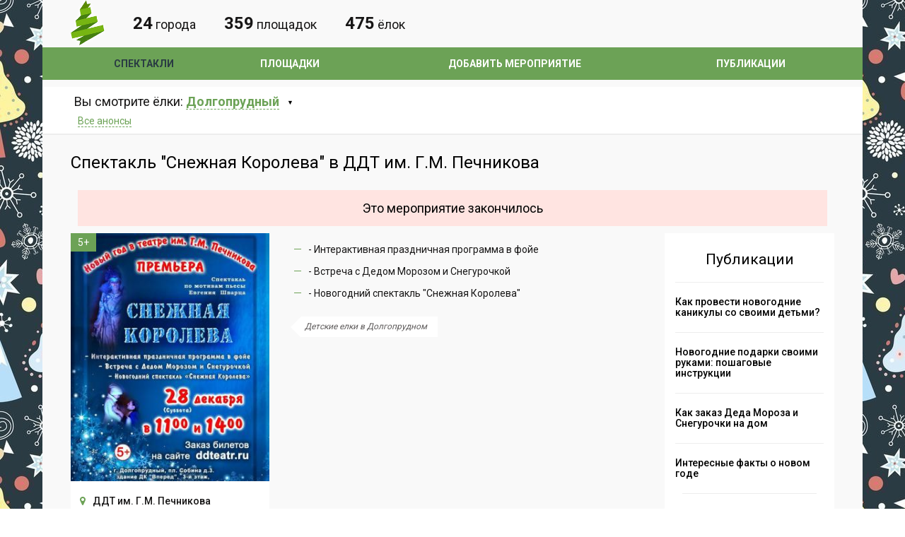

--- FILE ---
content_type: text/html; charset=UTF-8
request_url: https://detskie-elki.ru/anons/dolgoprudnyj/spektakl_snezhnaya_koroleva_ddt.html
body_size: 6734
content:
<!DOCTYPE html>
<head>
<meta charset="UTF-8">
<meta name="HandheldFriendly" content="true">
<meta content="width=device-width, initial-scale=1.0, maximum-scale=1.0, user-scalable=no" name="viewport">
<title>Спектакль &quot;Снежная Королева&quot; в ДДТ им. Г.М. Печникова</title>
<meta name="description" content="Спектакль &quot;Снежная Королева&quot; в ДДТ им. Г.М. Печникова"/>
<meta name="keywords" content="Спектакль &quot;Снежная Королева&quot; в ДДТ им. Г.М. Печникова"/>
<link rel="stylesheet" href="/main.css?5">
<link rel="stylesheet" href="/mobile.css?5">
<link href='https://fonts.googleapis.com/css?family=Roboto:400,300,500,700&subset=latin,cyrillic-ext,cyrillic' rel='stylesheet' type='text/css'>
<!--[if lt IE 9]>
      <script src="https://oss.maxcdn.com/libs/html5shiv/3.7.0/html5shiv.js"></script>
      <script src="https://oss.maxcdn.com/libs/respond.js/1.4.2/respond.min.js"></script>
 <![endif]-->
<script src="/js/jquery.js"></script>
<script src="/core/js/main.js"></script>
<script src="/js/js.js"></script>
<script src="/js/owl.carousel.min.js"></script>
<link type="text/css" href="/js/highslide/highslide.css" rel="stylesheet" />
<script src="/js/highslide/highslide.clgs-mod.js"></script>
<script src="https://api-maps.yandex.ru/2.1/?lang=ru_RU" type="text/javascript"></script>
<link href="/favicon.ico" rel="shortcut icon" type="image/x-icon">
<link href="/favicon120.png" rel="icon" sizes="120x120" type="image/png">
<meta property="og:title" content="Спектакль &quot;Снежная Королева&quot; в ДДТ им. Г.М. Печникова">
<meta property="og:description" content="Спектакль &quot;Снежная Королева&quot; в ДДТ им. Г.М. Печникова">
<meta property="og:image" content="/list/spektakl_snezhnaya_koroleva_ddt/b__s3nbqnctho.jpg">
<meta property="og:url" content="https://detskie-elki.ru/anons/dolgoprudnyj/spektakl_snezhnaya_koroleva_ddt.html">
<meta property="og:type" content="website">
<!-- Yandex.RTB -->
<script>window.yaContextCb=window.yaContextCb||[]</script>
<script src="https://yandex.ru/ads/system/context.js" async></script>
<meta name="generator" content="cms v.0.10.6 SK"/></head>
 <!-- Yandex.Metrika counter --> <script type="text/javascript" > (function(m,e,t,r,i,k,a){m[i]=m[i]||function(){(m[i].a=m[i].a||[]).push(arguments)}; m[i].l=1*new Date();k=e.createElement(t),a=e.getElementsByTagName(t)[0],k.async=1,k.src=r,a.parentNode.insertBefore(k,a)}) (window, document, "script", "https://mc.yandex.ru/metrika/tag.js", "ym"); ym(51081803, "init", { clickmap:true, trackLinks:true, accurateTrackBounce:true, webvisor:true }); </script> <noscript><div><img src="https://mc.yandex.ru/watch/51081803" style="position:absolute; left:-9999px;" alt="" /></div></noscript> <!-- /Yandex.Metrika counter --><body>
<!--header-->
	<header>			
		<div class="wrapper">
			<div class="header-middle">
				<div class="logo">
					<a href="https://detskie-elki.ru">
						<img src="/images/logo4.png?1" alt="Афиша детских новогодних елок" title="Афиша детских новогодних елок" />
					</a>
				</div>
				<!--<div class="title">Первый по новогодним елкам</div>-->
				<div class="search-title"><span>24</span> города</div><div class="search-title"><span>359</span> площадок</div><div class="search-title"><span>475</span> ёлок</div>			</div>
		</div>
		<div class="header-bottom">
			<div class="wrapper">
				<nav>
					<div id="header-menu-middle"><div><span></span><span></span><span></span></div><div>Меню</div></div>
								
<div class="menu-menu-bottom-container">
	<ul id="menu-menu-bottom" class="menu"><li class="first current-menu-item"><a href="/anons/">Спектакли</a></li><li class="first menu-item"><a href="/place/">Площадки</a></li><li class="first menu-item"><a href="/add_anons.html">Добавить мероприятие</a></li><li class="first menu-item"><a href="/blog/">Публикации</a></li>	</ul>
</div>
				</nav>
			</div>
		</div>
	</header>
	<div id="black-bg"></div>
<!--/header-->
<!--content-->
	<main>
		<!--search-->
<section id="search" class="wrapper">
	<div class="search-top">
		<div class="search-top-left">
			<div class="search-city">Вы смотрите ёлки:
							
<span id="location-search" class="">
	<span>Долгопрудный</span>
	<div class="location-modal" style="display: none;">
		<ul class="states"><li><a href="/anons/balashiha/">Балашиха</a></li><li class="current"><a href="/anons/dolgoprudnyj/">Долгопрудный</a></li><li><a href="/anons/domodedovo/">Домодедово</a></li><li><a href="/anons/zhukovskij/">Жуковский</a></li><li><a href="/anons/zelenograd/">Зеленоград</a></li><li><a href="/anons/kolomna/">Коломна</a></li><li><a href="/anons/korolyov/">Королёв</a></li><li><a href="/anons/krasnogorsk/">Красногорск</a></li><li><a href="/anons/lyubertsy/">Люберцы</a></li><li><a href="/anons/moscow/">Москва</a></li><li><a href="/anons/mytischi/">Мытищи</a></li><li><a href="/anons/narofominsk/">Наро-Фоминск</a></li><li><a href="/anons/noginsk/">Ногинск</a></li><li><a href="/anons/odintsovo/">Одинцово</a></li><li><a href="/anons/orehovozuevo/">Орехово-Зуево</a></li><li><a href="/anons/podolsk/">Подольск</a></li><li><a href="/anons/pushkino/">Пушкино</a></li><li><a href="/anons/ramenskoe/">Раменское</a></li><li><a href="/anons/sergiev_posad/">Сергиев Посад</a></li><li><a href="/anons/serpuhov/">Серпухов</a></li><li><a href="/anons/himki/">Химки</a></li><li><a href="/anons/chehov/">Чехов</a></li><li><a href="/anons/schyolkovo/">Щёлково</a></li><li><a href="/anons/elektrostal/">Электросталь</a></li></ul>
	</div>
</span>

			</div>
						<div class="search-link age">
				<ul>
					<li><a href="/anons/dolgoprudnyj/">Все анонсы</a></li>
									</ul>
			</div>
		</div>
			</div>	
</section>
<!--/search-->
<!--content-->
<section class="wrapper" itemscope itemtype="http://schema.org/Event">
	<link itemprop="url" href="https://detskie-elki.ru/anons/dolgoprudnyj/spektakl_snezhnaya_koroleva_ddt.html" />
			<!--title-->
	<h1 itemprop="name" class="page-title">Спектакль "Снежная Королева" в ДДТ им. Г.М. Печникова</h1>
	<!--/title-->
	<!--noindex--><h2 class="page-expired_event">Это мероприятие закончилось</h2><!--/noindex-->	<!--<div id="ponominal"><div id="ponominal_dialog"></div><div class="load"></div></div>-->
	<!--txt-->
	<div class="content-txt single" id="content">						
		<!--left-col-->
		<div class="event-col-left">
			<div class="event-col-img">
				<div class="event-img single-post"><div class="event-label section">5+</div><a href="/list/spektakl_snezhnaya_koroleva_ddt/b__s3nbqnctho.jpg" class="highslide img" title="" onclick="return hs.expand(this, {captionId: 'caption1'});"><img itemprop="image" src="/list/spektakl_snezhnaya_koroleva_ddt/s__s3nbqnctho.jpg" alt="Спектакль "Снежная Королева" в ДДТ им. Г.М. Печникова" title="Спектакль "Снежная Королева" в ДДТ им. Г.М. Печникова"></a></div>
								<div class="event-item"><i class="fa fa-map-marker"></i>ДДТ им. Г.М. Печникова</div>
										<div  itemprop="startDate" content="2019-12-28T11:00:00+03:00" class="event-date event-date-time event-date-time-expired" style="display:none"><i class="fa fa-calendar"></i>28 Дек 2019</div>
										<div class="event-item"><i class="fa fa-child" title="Рекомендуемый возраст"></i>от 5 лет</div>
								<div class="event-item"><i class="fa fa-comments" title="Отзывы"></i><a href="#comments" title="Отзывы" id="comments_count">Отзывы</a></div>
				<div class="event-item"></div>
			</div>
			<!--<div class="event-icons">
				<span><i class="fa fa-thumbs-o-up"></i>11</span>
				<span><i class="fa fa-male"></i>6</span>
			</div>-->
		</div>
		<!--/left-col-->
		<!--right-col-->
		<div class="event-col-right">
			<!--noindex-->
<div class="banner_after_desc is_mobile_banner">
<!-- Елки - Банер на детальной под описанием -->
<!-- Yandex.RTB R-A-10444431-3 -->
<div id="yandex_rtb_R-A-10444431-3"></div>
<script>
    window.yaContextCb.push(() => {
        Ya.Context.AdvManager.render({
            "blockId": "R-A-10444431-3",
            "renderTo": "yandex_rtb_R-A-10444431-3"
        })
    })
</script>
</div>
<!--/noindex-->			<!---txt-->
			<div itemprop="description" class="event-txt">
			<ul>
<li>- Интерактивная праздничная программа в фойе</li>
<li>- Встреча с Дедом Морозом и Снегурочкой</li>
<li>- Новогодний спектакль "Снежная Королева"</li>
</ul>			</div>
			<!---/txt-->		
			<div class="event-tags">
			<a href="/anons/dolgoprudnyj/" title="Детские елки в Долгопрудном">Детские елки в Долгопрудном</a>			</div>
					</div>
		<!--/right-col-->
		<div class="fix"></div>
		<!---gallery-->	
				
		<!---/gallery-->
			
		<!--map-->
				<div itemprop="location" itemscope itemtype="http://schema.org/Place" class="event-map">
			<div class="event-map-left"><a itemprop="url" href="/place/dolgoprudnyj/anonsy_novogodnih_elok_v_ddt_im_gm_pechnikova.html"><h3 itemprop="name">ДДТ им. Г.М. Печникова</h3></a>					
				<span itemprop="address" itemscope itemtype="http://schema.org/PostalAddress"><p itemprop="streetAddress">Московская область, г. Долгопрудный, площадь Собина, 3</p></span>
								<p>Телефон: <a itemprop="telephone" href="tel:+7 (495) 408-05-66" class="phone">+7 (495) 408-05-66</a></p>
							</div>
			<div class="event-map-right">
				<div class="map-wrapper" style="width:100%;height:450px" id="event-map-left" data-coord="55.933867, 37.514103"></div>
			</div>
		</div>
				<!--/map-->
		<!--comments-->
		<h2 style="margin:10px 0 10px">Отзывы</h2>
		<div id="comments">
			<!-- Put this script tag to the <head> of your page -->
			<script type="text/javascript" src="https://vk.com/js/api/openapi.js?159"></script>

			<script type="text/javascript">
			  VK.init({apiId: 6721806, onlyWidgets: true});
			</script>

			<!-- Put this div tag to the place, where the Comments block will be -->
			<div id="vk_comments"></div>
			<script type="text/javascript">
			VK.Widgets.Comments("vk_comments", {limit: 10, attach: "*"});
			VK.Api.call('widgets.getComments', {widget_api_id: 6721806, url: 'https://detskie-elki.ru/anons/dolgoprudnyj/spektakl_snezhnaya_koroleva_ddt.html', v: 5.103}, function(obj) {
				if(obj.response.count>0){
					$('#comments_count').append(' <span>'+obj.response.count+'</span>');
				}
			});

			</script>
		</div>
		<!--/comments-->
			
		<!--links-->
		<!--<div class="event-links">					
			<a href="#" rel="prev" title="">Предыдущая запись</a>							
			<a href="#" rel="next" title="">Следующая запись</a>
		</div>
		-->

		<!--noindex-->
<div class="banner_list">
	<!-- Елки - в листинге между анонсами -->
	<!-- Yandex.RTB R-A-10444431-2 -->
	<div id="yandex_rtb_R-A-10444431-2-0"></div>
	<script>
		window.yaContextCb.push(() => {
			Ya.Context.AdvManager.render({
				"blockId": "R-A-10444431-2",
				"renderTo": "yandex_rtb_R-A-10444431-2-0",
				"pageNumber" : "0"
			})
		})
	</script>
</div>
<!--/noindex--><!--noindex--><h2 style="margin:35px 0 25px">Смотрите также</h2><div class="col small"><div class="slider3">
			<div class="item-event item">
			<a href="chudesa_v_novogodnem_lukomore.html" class="event-link" title="&quot;Чудеса в новогоднем Лукоморье&quot;">
									<div class="event-label section">0+</div>
								<!--<div class="event-label free">Бесплатно</div>-->
				<div class="event-img" style="background-image: url(/list/file/s_gkapjg3u5hg.jpg);"></div>
				<h3>"Чудеса в новогоднем Лукоморье"</h3>
			</a>
			<!--<div class="event-icons">
				<span><i class="fa fa-thumbs-o-up"></i>0</span>
				<span><i class="fa fa-comment-o"></i><a href="chudesa_v_novogodnem_lukomore.html"><span class="dsq-postid">0</span></a></span>
				<span><i class="fa fa-male"></i>0</span>
			</div>-->
			<p></p>
						<div class="event-date"><i class="fa fa-calendar"></i>29 Декабря 2019</div>
						<div class="event-place"><i class="fa fa-map-marker"></i><a href="/place/dolgoprudnyj/dk_vpered.html">ДК "Вперед"</a></div>
					</div>
			<div class="item-event item">
			<a href="spektakl_morozko_i_novogodnee_predstavlenie_u_elki.html" class="event-link" title="Спектакль &quot;Морозко&quot; и новогоднее представление у Елки">
									<div class="event-label section">4+</div>
								<!--<div class="event-label free">Бесплатно</div>-->
				<div class="event-img" style="background-image: url(/list/file/s_2de95c3d4d17973af5a4dff8.jpg);"></div>
				<h3>Спектакль "Морозко" и новогоднее представление у Елки</h3>
			</a>
			<!--<div class="event-icons">
				<span><i class="fa fa-thumbs-o-up"></i>0</span>
				<span><i class="fa fa-comment-o"></i><a href="spektakl_morozko_i_novogodnee_predstavlenie_u_elki.html"><span class="dsq-postid">0</span></a></span>
				<span><i class="fa fa-male"></i>0</span>
			</div>-->
			<p></p>
						<div class="event-date"><i class="fa fa-calendar"></i>28 Декабря 2024 - 04 Января 2025</div>
						<div class="event-place"><i class="fa fa-map-marker"></i><a href="/place/dolgoprudnyj/anonsy_novogodnih_elok_v_teatre_gorod.html">Театр "Город"</a></div>
					</div>
			<div class="item-event item">
			<a href="po_schuchemu_veleniyu.html" class="event-link" title="По щучьему велению">
									<div class="event-label section">6+</div>
								<!--<div class="event-label free">Бесплатно</div>-->
				<div class="event-img" style="background-image: url(/list/file/s_032024.jpg);"></div>
				<h3>По щучьему велению</h3>
			</a>
			<!--<div class="event-icons">
				<span><i class="fa fa-thumbs-o-up"></i>0</span>
				<span><i class="fa fa-comment-o"></i><a href="po_schuchemu_veleniyu.html"><span class="dsq-postid">0</span></a></span>
				<span><i class="fa fa-male"></i>0</span>
			</div>-->
			<p></p>
						<div class="event-date"><i class="fa fa-calendar"></i>27 Декабря 2024 - 28 Декабря 2024</div>
						<div class="event-place"><i class="fa fa-map-marker"></i><a href="/place/dolgoprudnyj/anonsy_novogodnih_elok_v_ddt_im_gm_pechnikova.html">ДДТ им. Г.М. Печникова</a></div>
					</div>
			<div class="item-event item">
			<a href="novogodnyaya_programma_snezhnaya_koroleva_intspv_g.html" class="event-link" title="Новогодняя программа &quot;Снежная Королева&quot; + инт.сп.&quot;В гостях у Новогодней сказки&quot;">
									<div class="event-label section">4++</div>
								<!--<div class="event-label free">Бесплатно</div>-->
				<div class="event-img" style="background-image: url(/list/file/s_logo3.png);"></div>
				<h3>Новогодняя программа "Снежная Королева" + инт.сп."В гостях у Новогодней сказки"</h3>
			</a>
			<!--<div class="event-icons">
				<span><i class="fa fa-thumbs-o-up"></i>0</span>
				<span><i class="fa fa-comment-o"></i><a href="novogodnyaya_programma_snezhnaya_koroleva_intspv_g.html"><span class="dsq-postid">0</span></a></span>
				<span><i class="fa fa-male"></i>0</span>
			</div>-->
			<p><p>Новогодняя программа состоящая сразу из 2х спектаклей для полного погружения в новогоднее настроение!</p></p>
						<div class="event-date"><i class="fa fa-calendar"></i>29 Декабря 2021 - 04 Января 2022</div>
						<div class="event-place"><i class="fa fa-map-marker"></i><a href="/place/dolgoprudnyj/anonsy_novogodnih_elok_v_teatre_gorod.html">Театр "Город"</a></div>
					</div>
			<div class="item-event item">
			<a href="udivitelnaya_novogodnyaya_istoriya_legenda_o_yoloc.html" class="event-link" title="Удивительная новогодняя история &quot;Легенда о ёлочке&quot;">
									<div class="event-label section">3+</div>
								<!--<div class="event-label free">Бесплатно</div>-->
				<div class="event-img" style="background-image: url(/list/file/s_1d7mnrsybl4.jpg);"></div>
				<h3>Удивительная новогодняя история "Легенда о ёлочке"</h3>
			</a>
			<!--<div class="event-icons">
				<span><i class="fa fa-thumbs-o-up"></i>0</span>
				<span><i class="fa fa-comment-o"></i><a href="udivitelnaya_novogodnyaya_istoriya_legenda_o_yoloc.html"><span class="dsq-postid">0</span></a></span>
				<span><i class="fa fa-male"></i>0</span>
			</div>-->
			<p></p>
						<div class="event-date"><i class="fa fa-calendar"></i>20 Декабря 2019 - 22 Декабря 2019</div>
						<div class="event-place"><i class="fa fa-map-marker"></i><a href="/place/dolgoprudnyj/anonsy_novogodnih_elok_v_ddt_im_gm_pechnikova.html">ДДТ им. Г.М. Печникова</a></div>
					</div>
			<div class="item-event item">
			<a href="legenda_o_elochke.html" class="event-link" title="Легенда о Елочке">
									<div class="event-label section">3+</div>
								<!--<div class="event-label free">Бесплатно</div>-->
				<div class="event-img" style="background-image: url(/list/file/s_04_2024.jpg);"></div>
				<h3>Легенда о Елочке</h3>
			</a>
			<!--<div class="event-icons">
				<span><i class="fa fa-thumbs-o-up"></i>0</span>
				<span><i class="fa fa-comment-o"></i><a href="legenda_o_elochke.html"><span class="dsq-postid">0</span></a></span>
				<span><i class="fa fa-male"></i>0</span>
			</div>-->
			<p></p>
						<div class="event-date"><i class="fa fa-calendar"></i>28 Декабря 2024 - 29 Декабря 2024</div>
						<div class="event-place"><i class="fa fa-map-marker"></i><a href="/place/dolgoprudnyj/anonsy_novogodnih_elok_v_ddt_im_gm_pechnikova.html">ДДТ им. Г.М. Печникова</a></div>
					</div>
			<div class="item-event item">
			<a href="spektakl_serebryanoe_kopyttse_po_skazam_pavla_bazh.html" class="event-link" title="Спектакль &quot;Серебрянoе кoпытце&quot; по сказам Павла Бажова">
									<div class="event-label section">6+</div>
								<!--<div class="event-label free">Бесплатно</div>-->
				<div class="event-img" style="background-image: url(/list/file/s_drnzu_fmnqw6gkh8qw5cqqfywb7lvbyucveskeyzsiknohgj_zl8tdiszqma0a3wnr16kuiddinejo0ifvs0fd.jpg);"></div>
				<h3>Спектакль "Серебрянoе кoпытце" по сказам Павла Бажова</h3>
			</a>
			<!--<div class="event-icons">
				<span><i class="fa fa-thumbs-o-up"></i>0</span>
				<span><i class="fa fa-comment-o"></i><a href="spektakl_serebryanoe_kopyttse_po_skazam_pavla_bazh.html"><span class="dsq-postid">0</span></a></span>
				<span><i class="fa fa-male"></i>0</span>
			</div>-->
			<p></p>
						<div class="event-date"><i class="fa fa-calendar"></i>22 Декабря 2024</div>
						<div class="event-place"><i class="fa fa-map-marker"></i><a href="/place/dolgoprudnyj/anonsy_novogodnih_elok_v_ddt_im_gm_pechnikova.html">ДДТ им. Г.М. Печникова</a></div>
					</div>
			<div class="item-event item">
			<a href="krugosvetnoe_puteshestvie_umka.html" class="event-link" title="Кругосветное путешествие Умка">
									<div class="event-label section">0+</div>
								<!--<div class="event-label free">Бесплатно</div>-->
				<div class="event-img" style="background-image: url(/list/file/s_rtljcokdnpu.jpg);"></div>
				<h3>Кругосветное путешествие Умка</h3>
			</a>
			<!--<div class="event-icons">
				<span><i class="fa fa-thumbs-o-up"></i>0</span>
				<span><i class="fa fa-comment-o"></i><a href="krugosvetnoe_puteshestvie_umka.html"><span class="dsq-postid">0</span></a></span>
				<span><i class="fa fa-male"></i>0</span>
			</div>-->
			<p></p>
						<div class="event-date"><i class="fa fa-calendar"></i>02 Января 2020</div>
						<div class="event-place"><i class="fa fa-map-marker"></i><a href="/place/dolgoprudnyj/dk_vpered.html">ДК "Вперед"</a></div>
					</div>
			<div class="item-event item">
			<a href="spektakl_novyj_god_dlya_samyh_malenkih.html" class="event-link" title="Спектакль &quot;Новый год для самых маленьких&quot;">
									<div class="event-label section">0+</div>
								<!--<div class="event-label free">Бесплатно</div>-->
				<div class="event-img" style="background-image: url(/list/file/s_logo3.png);"></div>
				<h3>Спектакль "Новый год для самых маленьких"</h3>
			</a>
			<!--<div class="event-icons">
				<span><i class="fa fa-thumbs-o-up"></i>0</span>
				<span><i class="fa fa-comment-o"></i><a href="spektakl_novyj_god_dlya_samyh_malenkih.html"><span class="dsq-postid">0</span></a></span>
				<span><i class="fa fa-male"></i>0</span>
			</div>-->
			<p></p>
						<div class="event-date"><i class="fa fa-calendar"></i>07 Января 2022</div>
						<div class="event-place"><i class="fa fa-map-marker"></i><a href="/place/dolgoprudnyj/anonsy_novogodnih_elok_v_teatre_gorod.html">Театр "Город"</a></div>
					</div>
			<div class="item-event item">
			<a href="logos_elki.html" class="event-link" title="&quot;Логос елки&quot;">
									<div class="event-label section">0+</div>
								<!--<div class="event-label free">Бесплатно</div>-->
				<div class="event-img" style="background-image: url(/list/file/s_20191121_084858.png);"></div>
				<h3>"Логос елки"</h3>
			</a>
			<!--<div class="event-icons">
				<span><i class="fa fa-thumbs-o-up"></i>0</span>
				<span><i class="fa fa-comment-o"></i><a href="logos_elki.html"><span class="dsq-postid">0</span></a></span>
				<span><i class="fa fa-male"></i>0</span>
			</div>-->
			<p>Игры, конкурсы, танцы, развлечения с Дедом Морозом и Снегурочкой плюс.</p>
						<div class="event-date"><i class="fa fa-calendar"></i>15 Декабря 2019</div>
						<div class="event-place"><i class="fa fa-map-marker"></i><a href="/place/dolgoprudnyj/anonsy_novogodnih_elok_v_logos.html">Детский клуб развития личности "ЛОГОС"</a></div>
					</div>
			<div class="item-event item">
			<a href="kvizlogosyolka.html" class="event-link" title="&quot;Квиз-Логос-ёлка&quot;">
									<div class="event-label section">7+</div>
								<!--<div class="event-label free">Бесплатно</div>-->
				<div class="event-img" style="background-image: url(/list/file/s_20191121_084858.png);"></div>
				<h3>"Квиз-Логос-ёлка"</h3>
			</a>
			<!--<div class="event-icons">
				<span><i class="fa fa-thumbs-o-up"></i>0</span>
				<span><i class="fa fa-comment-o"></i><a href="kvizlogosyolka.html"><span class="dsq-postid">0</span></a></span>
				<span><i class="fa fa-male"></i>0</span>
			</div>-->
			<p>Ведущие Дед Мороз и Снегурочка. А это - интеллектуальная командная викторина, игра-соревнование на логику, смекалку, сообразительность (спорт, музыка, окружающий мир, мультфильмы и другие).</p>
						<div class="event-date"><i class="fa fa-calendar"></i>21 Декабря 2019</div>
						<div class="event-place"><i class="fa fa-map-marker"></i><a href="/place/dolgoprudnyj/anonsy_novogodnih_elok_v_logos.html">Детский клуб развития личности "ЛОГОС"</a></div>
					</div>
			<div class="item-event item">
			<a href="spektakl_poteryalsya_novyj_god_rezhisserpostanovsc.html" class="event-link" title="Спектакль «Потерялся Новый Год» Режиссер-постановщик П. Князьков">
									<div class="event-label section">4+</div>
								<!--<div class="event-label free">Бесплатно</div>-->
				<div class="event-img" style="background-image: url(/list/file/s_15247f9c43b493a07faed216.jpg);"></div>
				<h3>Спектакль «Потерялся Новый Год» Режиссер-постановщик П. Князьков</h3>
			</a>
			<!--<div class="event-icons">
				<span><i class="fa fa-thumbs-o-up"></i>0</span>
				<span><i class="fa fa-comment-o"></i><a href="spektakl_poteryalsya_novyj_god_rezhisserpostanovsc.html"><span class="dsq-postid">0</span></a></span>
				<span><i class="fa fa-male"></i>0</span>
			</div>-->
			<p></p>
						<div class="event-date"><i class="fa fa-calendar"></i>15 Декабря 2024 - 22 Декабря 2024</div>
						<div class="event-place"><i class="fa fa-map-marker"></i><a href="/place/dolgoprudnyj/anonsy_novogodnih_elok_v_teatre_gorod.html">Театр "Город"</a></div>
					</div>
	</div></div><!--/noindex-->	</div>
	<!--sidebar-->
	<div class="content-sidebar">
		<!--colume-->
				<!--/colume-->
		<!--colume-->
				<!--/colume-->
		<!--colume-->
		<div class="col">
				<div class="items">
	<h2>Публикации</h2>
			<div class="item-event small">
			<a href="/blog/kak_provesti_novogodnie_kanikuly_so_svoimi_detmi.html" title="Как провести новогодние каникулы со своими детьми?">
				<div class="event-txt-small">Как провести новогодние каникулы со своими детьми?</div>
			</a>
		</div>
			<div class="item-event small">
			<a href="/blog/novogodnie_podarki_svoimi_rukami_poshagovye_instruktsii.html" title="Новогодние подарки своими руками: пошаговые инструкции">
				<div class="event-txt-small">Новогодние подарки своими руками: пошаговые инструкции</div>
			</a>
		</div>
			<div class="item-event small">
			<a href="/blog/zakaz_deda_moroza_i_snegurochki_na_dom.html" title="Как заказ Деда Мороза и Снегурочки на дом">
				<div class="event-txt-small">Как заказ Деда Мороза и Снегурочки на дом</div>
			</a>
		</div>
			<div class="item-event small">
			<a href="/blog/interesnye_fakty_o_novom_gode.html" title="Интересные факты о новом годе">
				<div class="event-txt-small">Интересные факты о новом годе</div>
			</a>
		</div>
		<div class="col-read-more"><a href="/blog/">Читать все &rarr;</a></div>
	</div>
			</div>
		<!--/colume-->
		<!--colume-->
		<div class="col">
			<div class="banner200x400 reg"><!--noindex-->
<!-- Блок справа под публикациями -->
<!-- Yandex.RTB R-A-10444431-1 -->
<div id="yandex_rtb_R-A-10444431-1"></div>
<script>
  window.yaContextCb.push(() => {
    Ya.Context.AdvManager.render({
      "blockId": "R-A-10444431-1",
      "renderTo": "yandex_rtb_R-A-10444431-1"
    })
  })
</script>
<!--/noindex--></div>
		</div>	
		<!--/colume-->
		<!--colume-->
				<!--/colume-->
	</div>
	<!--/sidebar-->
	<div class="fix"></div>
</section>
	</main>
	<!--noindex-->
<!-- Yandex.RTB R-A-10444431-4 -->
<script>
  window.yaContextCb.push(() => {
    Ya.Context.AdvManager.render({
      "blockId": "R-A-10444431-4",
      "type": "floorAd",
      "platform": "touch"
    })
  })
</script>
<!--/noindex-->	<!--footer-->
	<footer>
		<div class="footer-top">
			<div class="wrapper">
				<div class="footer-top-table">
					<!--nav-footer-->
					<nav class="footer-top-left">
										</nav>
					<!--/nav-footer-->
				</div>
			</div>
		</div>
		<div class="footer-bottom">
			<div class="wrapper">
				<!--<div class="annotation-txt">
					<p>Афиша для детей</p>
				</div>-->
				<div class="label-age">0+</div>
				<div class="counter_pic"><!-- Yandex.Metrika informer --> <a href="https://metrika.yandex.ru/stat/?id=51081803&amp;from=informer" target="_blank" rel="nofollow"><img src="https://informer.yandex.ru/informer/51081803/3_0_515050FF_313030FF_1_pageviews" style="width:88px; height:31px; border:0;" alt="Яндекс.Метрика" title="Яндекс.Метрика: данные за сегодня (просмотры, визиты и уникальные посетители)" /></a> <!-- /Yandex.Metrika informer --></div>
				<div class="copy">© 2025 «Афиша детских новогодних елок - Detskie-elki.ru»</div>
			</div>
		</div>
	</footer>
	<!--/footer-->
</body>
</html>

--- FILE ---
content_type: text/css
request_url: https://detskie-elki.ru/main.css?5
body_size: 14575
content:
@charset "utf-8";

body {
	background: url('/images/bg3.jpg'); 
	font-family: 'Roboto', sans-serif;
	font-size:14px;
	font-weight:400;
	color: #171616;
	padding:0;
	margin:0;
	height:100%;
	min-height:100%;
	position:relative;
}

p {
	line-height:24px;
}

a {
	font-family: 'Roboto', sans-serif;
	font-size:14px;
	font-weight:400;
	color: #6ca256;
	text-decoration:none;
	outline:none;
	-moz-transition: all 0.3s;
	-webkit-transition: all 0.3s;
	transition: all 0.3s;
}

a:hover {
	color:#000;
}

H1 {
	padding:0;
	margin:0;
	font-family: 'Roboto', sans-serif;
	font-size:24px;
	font-weight:400;
	color: #000;
}

H2 {
	padding:15px 0;
	margin:0;
	font-family: 'Roboto', sans-serif;
	font-size:18px;
	font-weight:400;
	color: #000;
}

H3 {
	padding:10px 0;
	margin:0;
	font-family: 'Roboto', sans-serif;
	font-size:16px;
	font-weight:400;
}

img {
	border:none;
}

ul {
	padding:0;
	margin:0;
}

input[type=submit], .btn-big, .search-bottom-right input[type=button] {
	display:inline-block;
	margin:0;
	padding:6px 15px;
	background: #6ca256!important;
	text-align:center;
	text-decoration:none;
	font-family: 'Roboto', sans-serif;
	font-size:15px!important;
	font-weight:300!important;
	color: #fff;
	border:0;
	cursor:pointer;
	line-height:22px;
	-moz-transition: all 0.3s;
	-webkit-transition: all 0.3s;
	transition: all 0.3s;
	opacity:0.9;
}

input[type=submit]:hover, .btn-big:hover, .search-bottom-right input[type=button] {
	opacity:1;
}

textarea {
	font-family: 'Roboto', sans-serif;
	font-size:15px;
	font-weight:400;
	color: #171616;
	width:97%;
	padding:7px 10px;
	height:110px;
	border:1px solid #ededed;
	display:block;
	margin-bottom:20px;
	vertical-align:top;
	background:#fff;
}

input[type=text], input[type=email], input[type=password] {
	font-family: 'Roboto', sans-serif;
	font-size:15px;
	color:#171616;
	font-weight:400;
	width:94%;
	padding:7px 2.6%;
	height:20px;
	border:1px solid #ededed;
	display:inline-block;
	margin-bottom:15px;
	vertical-align:top;
	background:#fff;
	-moz-transition: all 0.3s;
	-webkit-transition: all 0.3s;
	transition: all 0.3s;
}

input[type=text]:focus, input[type=email]:focus, textarea:focus, input[type=password]:focus {
	border:1px solid #6ca256!important;
	box-shadow:none;
}

label, .uwpqsf_class > label {
	display:inline-block;
	margin:9px 15px 0 0;
	font-size:15px;
	vertical-align:top;
	width:22%!important;
	position:relative;
	float:none!important;
}

label.checkbox {
	width:auto!important;
	padding:0;
	margin:0 15px 0 10px;
}

label.checkbox:not(checked):before {
	background:#fff;
	width:17px;
	height:17px;
	position:absolute;
	content:'';
	top:0;
	left:-30px;
}

input:checked + label.checkbox:before {
	width:17px;
	height:17px;
	position:absolute;
	content:'';
	background:#fff url(img/check.png) no-repeat center center;
}

select {
	padding:0 10px;
	height:35px;
	border:0;
	font-family: 'Roboto', sans-serif;
	font-size:15px;
	color:#171616;
	font-weight:400;
	overflow:hidden;
	background:#fff;
	width:100%;
	outline:none;
}

table {
	border:0;
	width:100%;
	border-spacing:0;
}

table th {
	background:#efefef;
	text-align:left;
	font-size:13px;
	color:#585858;
	font-weight:400;
	padding:10px 20px;
	border-left:1px solid #d9d9d9;
	border-top:1px solid #d9d9d9;
	border-bottom:1px solid #d9d9d9;
}

table th:last-child {
	border-right:1px solid #d9d9d9;
}

table td {
	color:#000;
	padding:10px 20px;
	border-left:1px solid #d9d9d9;
}

table tr:nth-child(even) td:first-child {
	border-left:none;
}

table tr:nth-child(odd) td:first-child {
	border-left:1px solid #f9f9f9;
}

table tr:nth-child(odd) {
	background:#f9f9f9;
}

.captcha {
	width:10%;
	margin:0 10% 0 0%;
	display:inline-block;
}

.captcha img {
	width:100%;
}

.wpcf7-not-valid-tip {
	font-size:11px!important;
	color:#1CBAC2!important;
}

.wpcf7-validation-errors, .wpcf7-response-output {
	border:2px solid #1CBAC2!important;
	font-size:11px!important;
}

.wpcf7-not-valid {
	border:1px solid #1CBAC2!important;
}

.wpcf7-captchac {
	border:1px solid #000;
	width:300px;

	height:auto;
}

.fix {
	clear:both!important;
	font-size:1px!important;
	vertical-align:1px!important;
	float:none!important;
}

.fix.margin {
	margin:40px 0;
}

.wrapper{
	max-width:1160px;
	padding-left:40px;
	padding-right:40px;
	margin:0 auto;
}
/*Header*/
.header-top {
	background:#6ca256;
	color:#fff;
	font-size:14px;
}

.header-top .wrapper, .header-middle .wrapper {
	display:table;
	width:100%;
}

.header-top nav {
	position:relative;
	z-index:14;
}

.header-top nav div#header-menu {
	background:#e56318;
	padding:10px;
	cursor:pointer;
}

.header-top nav .menu-menu-container, .header-top nav .menu-menu-en-container {
	padding:0;
}

.header-top nav div span {
	background:#fff;
	margin:3px 0;
	border-radius:2px;
	height:3px;
	display:block;
}

#black-bg {
	background:rgba(0,0,0,0.5);
	position:absolute;
	top:0;
	left:0;
	right:0;
	bottom:0;
	height:100%;
	min-height:100%;
	display:none;
	z-index:13;
}

#black-bg.active {
	z-index:11;
}

.header-top nav ul {
	display:none;
	position:absolute;
	background:#fff;
	padding:20px 25px;
	left:0;
	top:41px;
	min-width:220px;
	z-index:2;
}

.header-top nav ul li {
	display:block;
	margin:3px 0;
}

.header-top nav ul a {
	font-weight:700;
	color:#000;
	padding:5px 10px;
	display:inline-block;
}

.header-top nav ul a:hover, .header-top nav ul li.current-menu-item > a, .header-top nav ul li.current-menu-item > a {
	color:#fff;
	background:#e56318;
}

.header-top nav {
	width:45px;
}

.header-top nav, .header-top .login, .header-top .soc, .header-top .location, .header-top .lang {
	display:table-cell;
	vertical-align:middle;
}

.header-top .soc a, .header-top .location a, .header-top .lang a, .header-top .login a {
	color:#fff;
	font-size:14px;
	cursor:pointer;
}

.header-top nav ul.sub-menu {
	position:relative;
	background:none;
	padding:0 10px;
	left:0;
	top:0;
	min-width:inherit;
	z-index:2;
}

.header-top nav ul.sub-menu a {
	font-size:13px;
}

.header-top .location a {
	text-decoration:underline;
}

.header-top .location a:hover {
	text-decoration:none;
}

.header-top .lang li {
	list-style:none;
	display:inline-block;
}

.header-top .soc a:hover, .header-top .location a:hover, .header-top .lang a:hover, .header-top .login a:hover {
	color:#ffdba8;
}

.header-top .login {
	padding-left:20px;
}

.header-top .login i {
	vertical-align:middle;
	color:#ffae3b;
	margin-right:5px;
	font-size:18px;
}

.header-top .soc, .header-top .location, .header-top .lang {
	padding-left:20px;
}

.header-top .lang {
	text-align:right;
}

.header-top .soc a {
	border-radius:50%;
	border:1px solid #ffad3a;
	width:25px;
	margin:0 2px;
	height:25px;
	vertical-align:middle;
	text-align:center;
	display:inline-block;
	line-height:25px;
}

.fa-google-plus {
	font-size:13px!important;
}

.header-top .soc a:hover {
	border:1px solid #fff;
}

.header-top .location i {
	margin-right:5px;
	font-size:16px;
}

.header-top .gmw-cl-wrapper {
	display:inline-block;
	vertical-align:middle;
	margin-left:5px!important;
}

.header-top .location .gmw-cl-wrapper {
	font-weight:700;
	-moz-transition: all 0.3s;
	-webkit-transition: all 0.3s;
	transition: all 0.3s;
	position:relative;
	z-index:2;
	display:inline-block;
}

.location-modal {
	position:absolute;
	top:30px;
	background:#fff;
	padding:25px;
	box-shadow:0px 0px 15px rgba(0,0,0,0.1);
	left:0;
	min-width:150px;
	display:none;
	z-index:10;
}

.location-modal:after {
	position:absolute;
	content:'';
	width:10px;
	height:10px;
	top:-5px;
	transform:rotate(45deg);
	background:#fff;
}

.location-modal ul {
	margin:4px 10px 20px;
}

.location-modal li {
    list-style: none;
    display: block;
    list-style: none;
    display: block;
    text-transform: uppercase;
	
}

.location-modal a {
	color: #171616!important;
	padding: 7px;
	display: block;
	text-decoration: underline!important;
}

.location-modal a:hover, .location-modal li.current a {
	color:#6ca256!important;
	text-decoration:none!important;
}


.age ul {
	margin-top:4px;
}

.age li {
	list-style:none;
    display: inline-block;
	padding:0 5px ;
	
}

.header-middle {
	padding:0;
	font-size:14px;
}

.header-middle .logo, .header-middle .title, .header-middle .search-title, .header-middle .subscribe {
	display:table-cell;
	vertical-align:middle;
}

.header-middle .logo a {
	display:block;
	outline:none;
}

.search-title, .search-title, .header-middle .title {
	padding-left:20px;
}

.search-title, .subscribe {
	font-size:18px;
	text-align:right;
	padding-left:40px;
}

.search-title span, .subscribe span {
	font-size:24px;
	font-weight:700;
}

.subscribe i {
	font-size:22px;
}

header {
	max-width: 1160px;
    margin: 0 auto;
    background-color: #f9f9f9;
}
.header-bottom {
	background:#6ca256;
}

.header-bottom .lang {
	display:none;
}

.header-bottom nav ul {
	display:table;
	width:100%;
	text-align:center;
	z-index:12;
	position:relative;
}

.header-bottom nav ul li {
	display:table-cell;
	padding:15px 5px;
	position:relative;
	z-index:1;
}

.header-bottom nav ul li a {
	color:#fff;
	font-weight:700;
	text-transform:uppercase;
	display:block;
	z-index:1;
}

.header-bottom nav ul li a:hover, .header-bottom nav ul li.current-menu-item a {
	color:#2a3b43;
}

.header-bottom nav ul li.active:last-child a:after {
	transform:rotate(180deg);
}

.header-bottom nav ul li ul.sub-menu {
	display:none;
	position:absolute;
	right:0;
	background:#171616;
	padding:15px 25px;
	text-align:right;
}

.header-bottom nav ul li ul.sub-menu li {
	display:block;
	margin:15px 0;
	padding:0;
}

.header-bottom nav ul li ul.sub-menu li a {
	font-size:14px;
	color:#fff;
}

.header-bottom nav ul li ul.sub-menu li a:hover, .header-bottom nav ul li ul.sub-menu li.current-menu-item a{
	color:#6ca256;
}

.header-bottom nav ul li ul.sub-menu li a:after {
	display:none!important;
}

#header-menu-middle {
	display:none;
	z-index:12;
	position:relative;
}

main {
	padding:10px 0 15px;
	max-width: 1160px;
    margin: 0 auto;
    background-color: #f9f9f9;
}

#search {
	background:#fff;
	margin-bottom:25px;
	border-bottom:2px solid #ededed;
}

.search-top {
	padding:10px 0 10px;
	display:table;
	width:100%;
}

.search-bottom {
	padding:25px;
}

.search-bottom {
	background:#ededed;
}

.search-top-left, .search-top-right {
	display:table-cell;
	vertical-align:middle;
	padding:0 5px;
}

.search-top-left {
	padding-right:0;
}

.search-top-right {
	text-align:right;
	width:37%;
}

.search-city {
	font-size:18px;
    padding-right: 20px;
}

.search-city span {
	font-weight:700;
	color:#6ca256;
	cursor:pointer;
	-moz-transition: all 0.3s;
	-webkit-transition: all 0.3s;
	transition: all 0.3s;
	position:relative;
}

.search-city span span {
	border-bottom:1px dashed #6ca256;
}

.search-city span span:hover, .search-city span.active span {
	border-bottom:1px dashed #fff;	
}

.search-city span#location-search:after {
	content:'▼';
	color:#000;
	font-size:9px;
	font-weight:700;
	display:inline-block;
	vertical-align:middle;
	margin-left:7px;
	-moz-transition: all 0.3s;
	-webkit-transition: all 0.3s;
	transition: all 0.3s;
}

.search-city span#location-search.active:after {
	transform:rotate(180deg);
}

#search-more, .search-link {
	display:inline-block;
	vertical-align:middle;
	margin:5px 0 0;
}

#search-more:after {
	content:'▼';
	color:#000;
	font-size:9px;
	font-weight:700;
	display:inline-block;
	vertical-align:middle;
	margin-left:7px;
	-moz-transition: all 0.3s;
	-webkit-transition: all 0.3s;
	transition: all 0.3s;
}

#search-more.active:after {
	transform:rotate(180deg);
}

#search-more i, .search-link i {
	color:#6ca256;
	vertical-align:middle;
	margin-right:10px;
	font-size:18px;
}

#search-more {
	cursor:pointer;
}

#search-more span {
	border-bottom:1px dashed #171616;
	-moz-transition: all 0.3s;
	-webkit-transition: all 0.3s;
	transition: all 0.3s;
}

#search-more span:hover, #search-more.active span {
	border-bottom:1px dashed #fff;
}

.search-link a {
    /* color: #171616; */
    /* text-decoration: dotted; */
    border-bottom: 1px dashed #6ca256;
    /* line-height: 2; */
}

.search-link a:hover, .search-link li.current a{
	color:#171616;
	text-decoration:none;
	border-bottom: 1px dashed #fff;
}

.ui-datepicker2 {
	display:table;
	width:100%;
	text-align:center;
}

.search-calendar span, .places-alp span {
	display:table-cell;
	vertical-align:middle;
	font-size:15px;
	padding:5px;
	color:#171616;
	text-transform:lowercase;
	background:#fff;
	-moz-transition: all 0.3s;
	-webkit-transition: all 0.3s;
	transition: all 0.3s;
	cursor:pointer;
}

.search-calendar span span, .places-alp span span {
	padding:0;
	background:none;
}

.search-calendar a, .places-alp a {
	display:block;
	font-size:15px;
	color:#171616;
}

.search-calendar span.ui-state-disabled {
	display:none;
}

.search-calendar .ui-datepicker2-week-end a, .search-calendar .ui-datepicker2-week-end a span {
	color:#6ca256;
}

.search-calendar span:hover, .search-calendar span.ui-datepicker2-week-end:hover, .search-calendar .ui-datepicker2-current-day, .search-calendar .ui-state-active {
	background:#f7f7f4;
	color:#000;
}

.search-calendar .ui-datepicker2-week-end:hover a, .search-calendar .ui-datepicker2-week-end:hover a span {
	color:#000;
}

.search-calendar a, .places-alp a {
	font-size:24px;
	display:block;
	font-weight:700;
}

.search-bottom {
	display:none;
}

.search-bottom-wrapper {
	display:table;
	width:100%;
}

.search-bottom-left, search-bottom-right {
	display:table-cell;
	vertical-align:top;
	width:50%;
}

.input-col {
	display:inline-block;
	vertical-align:top;
	width:68%;
	position:relative;
}

.uwpqsf_class {
	position:relative;
}

.input-col span, .uwpqsf_class span {
	background:#fff url(img/select.png) no-repeat center center;
	height:35px;
	width:35px;
	pointer-events: none;
	position:absolute;
	right:0;
	top:0;
}

.search-bottom-left .input-col input {
	width:41.7%;
}

input.date {
	background:#fff url(img/calendar-icon.png) no-repeat center right;
}

.search-bottom-left .input-col input:first-child {
	margin-right:15px;
}

.search-bottom-right input[type=text]{
	width:75%!important;
	margin-right:3%!important;
	margin-left:0!important;
}

.search-bottom-right input[type=submit] {
	width:15%;
}

.search-check div {
	width:45%;
	display:inline-block;
	vertical-align:top;
	margin:0 0 6px;
}

/*Content*/
#read-more, #true_loadmore, #true_loadmore_blog {
	display:block;
	position:relative;
	margin-top:-150px;	
	text-align:center;
	background: #f7f7f4!important;
	background: linear-gradient(to top, #f7f7f4 0%, #f7f7f4 60%, rgba(247,247,244, 0) 90%, rgba(247,247,244, 0) 100%)!important;
	filter: progid:DXImageTransform.Microsoft.gradient( startColorstr='rgba(247,247,244, 0)', endColorstr='#f7f7f4',GradientType=0 )!important;
	padding:130px 0 10px;
}

#read-more div, #true_loadmore div, #true_loadmore_blog div {
	display:inline-block;
	cursor:pointer;
}

#read-more div span, #true_loadmore div span, #true_loadmore_blog div span {
	color:#6ca256;
	font-weight:700;
	text-transform:uppercase;
	border-bottom:1px dashed #6ca256;	
	-moz-transition: all 0.3s;
	-webkit-transition: all 0.3s;
	transition: all 0.3s;
	vertical-align:middle;
}

#read-more div i, #true_loadmore div i, #true_loadmore_blog div i {
	color:#6ca256;
	vertical-align:middle;
	margin-left:10px;
	font-size:18px;
}

#read-more div:hover span, #true_loadmore div:hover span, #true_loadmore_blog div:hover span {
	border-bottom:1px dashed #f7f7f4;
}

.col {
	vertical-align:top;
	display:inline-block;
	width:100%;
	margin-bottom:20px;
}

.col-count .col {
	display: inline-block;
    background: #fff;
    width:32.2%;
	margin:0 0 20px;
    box-sizing: border-box;
    -moz-box-sizing: border-box;
    -webkit-box-sizing: border-box;
}

.content-txt .col-count .col {
	width:31.7%;
}

.col .items {
	padding:25px;
	background:#fff;
	border-bottom:2px solid #ededed;
}

.col img {
	width:100%;
	height:auto;
	display:block;
}

.wrapper.banner {
	margin:25px auto 0;
	text-align:center;
}

.wrapper.banner img, .wrapper.banner iframe {
	display:inline-block;
}

.items h2 {
	text-align:center;
	margin:0 0 20px;
	display:block;
}

.item-event .event-link {
	position:relative;
	display:block;
}

.item-event .event-link h3 {
	color:#6ca256;
}

.event-label {
	position:absolute;
	top:0;
	left:0;
	color:#fff;
	padding:5px 10px;
	background:#6ca256;
	font-size:14px;
	z-index:3;
}

.tax .event-label.section {
	display:none;
}

.event-label.free {
	background:#ff488a;
	right:0;
	left:auto;
}
.event-label.red {
	background:#e6893ad6;
	right:0;
	left:auto;
}

.event-label.like {
	background:#94a524;
	right:0;
	left:auto;
	font-weight:700;
	font-size:17px;
}

.event-label.like i {
	margin-right:7px;
	font-size:18px;
}

.event-img img {
	display:block;
}

.event-img {
	height:210px;
	width:100%;
	display:block;
	overflow:hidden;
	position:relative;
	
	background-repeat: no-repeat;
    background-size: cover;
	
}

.event-img.single-post {
	height:auto;
}

.col-count .event-img.load {
	background:url(img/ajax_loader.gif) no-repeat center center;
}

.item-event a h3 {
	font-size:17px;
	font-weight:500;
	text-align:center;
	margin:20px 0 15px;
	-moz-transition: all 0.3s;
	-webkit-transition: all 0.3s;
	transition: all 0.3s;
}

.item-event a:hover h3 {
	color:#6ca256;
}

.event-icons {
	text-align:center;
}

.event-icons span {
	color:#171616;
	font-size:14px;
	margin:0 5px;
}

.event-icons a {
	color:#171616;
	font-size:14px;
}

.event-icons a span {
	margin:0!important;
}

.event-icons i {
	color:#bababa;
	margin-right:0;
	-moz-transition: all 0.3s;
	-webkit-transition: all 0.3s;
	transition: all 0.3s;
}

.event-icons a i, .event-icons span i {
	color:#bababa;
	margin-right:5px;
	-moz-transition: all 0.3s;
	-webkit-transition: all 0.3s;
	transition: all 0.3s;
}

.event-icons a:hover i{
	color:#6ca256;
}

.item-event p {
	margin-bottom:0;
}

.event-item, .event-date {
	margin:14px 0 7px;
	text-align: left;
	font-weight:500;
	/*text-overflow: ellipsis;
    white-space: nowrap;
    overflow: hidden;*/
}

.place-txt iframe {
	width:100%;
}

.event-item i, .event-date i, .event-place i {
	margin-right: 7px;
    text-align: center;
    width: 14px;
    height: 14px;
    color: #6ca256;
}

.event-date a.event-time-btns{
	color: #fff;
	background-color: #6ca256;
	padding: 2px 7px;
    display: inline-block;
}

.event-date a.event-time-btns:hover{
	background: #ff833c;
}

.page-expired_event{
    text-align: center;
    background-color: mistyrose;
    margin: 10px;
}

.page-expired_event_list{
    text-align: center;
}
	
.event-date-time-expired{
	color: darkgray;
}


span.all-date{
    display: block;
    padding: 10px;
}

span.all-date a{
	border-bottom: 1px dashed #6ca256;
}

.event-place i {
	margin-left:2px;
	font-size:17px;
	vertical-align:middle;
}

.event-place a {
	vertical-align:middle;
}

.event-msg {
	color: #636363;
	font-weight: 400;
}

.item-event {
	margin:0 0 20px;
}

.item-event.small {
	margin:0;
	padding:20px 0;
	border-top:1px solid #ededed;
}

.item-event.small:last-child {
	padding:20px 0 0;
}

.event-img-small, .event-txt-small {
	display:inline-block;
	vertical-align:middle;
}

.event-img-small {
	margin-right:5px;
	width:18%;
	text-align:center;
}

.tabber-txt-content {
	display:table;
	width:100%;
}

.tabber-txt-content .col {
	margin:0;
}

.event-txt-small {
	width:75%;
}

.event-img-small img {
	width:100%;
	height:auto;
	display:block;
}

.event-txt-small .event-icons {
	text-align:left;
}

.event-icons a:first-child {
	margin-left:0;
}

.event-icons a:last-child {
	margin-right:0;
}

.event-txt-small a:first-child {
	color:#000;
	font-weight:500;
	line-height:15px;
	font-size:15px;
	margin:0 0 10px;
	display:inline-block;
}

.event-txt-small a:first-child:hover {	
	color:#6ca256;
}

.event-txt-small .event-icons a:first-child {
	font-weight:400;
	color:#171616;
	font-size:14px;
	line-height:normal;
	margin:0;
}

.col-read-more {
	text-align:center;
	text-transform:uppercase;
	font-weight:700;
	border-top:1px solid #ededed;
	padding:20px 0 0;
}

.col-read-more a {
	font-weight:700;
}

.event-img-small span {
	font-size:30px;
	font-weight:700;
	display:block;
	line-height:23px;
}

.blog-link {
	font-weight:500;
	color:#000;
	line-height:15px;
	font-size:15px;
	width:25%;
}

.blog-link:hover {
	color:#6ca256;
}

.blog-link:hover .event-date {
	color:#000;
}

.blog-link .event-date {
	font-size:14px;
	margin:10px 0 0;
	font-weight:400;
	color:#000;
}

.item-event.small a .event-txt-small {
	color:#000;
	font-weight:500;
	line-height:15px;
	font-size:15px;
	-moz-transition: all 0.3s;
	-webkit-transition: all 0.3s;
	transition: all 0.3s;
}

.item-event.small a:hover .event-txt-small {
	color:#6ca256;
}

.item-blog-quote {
	position:relative;
	font-size:19px;
	text-align:center;
	padding:45px 30px;
}

.item-blog-quote a {
	font-size:19px;
	color:#000000;
	display:block;
	font-weight:500;
}

.item-blog-quote a:hover {
	color:#6ca256;
}

.item-blog-quote:after {
	position:absolute;
	top:-10px;
	left:0;
	content:'“';
	font-size:120px;
	font-weight:700;
	line-height:120px;
}

.item-blog-quote:before {
	position:absolute;
	bottom:-60px;
	right:0;
	content:'”';
	font-size:120px;
	font-weight:700;
	line-height:120px;
}

.item-event .project-title {
	text-align:center;
	font-weight:500;
	text-transform:uppercase;
}

.item-event .project-title span {
	display:block;
	font-size:30px;
	line-height:30px;
}

.banner200x400 {
	position:relative;
	width:240px;
	max-height: 600px;
	/*background:gray;*/
}

.banner_list{
	max-height: 200px;
	padding: 20px 0;
	margin-bottom: 20px;
	text-align: center;
	/*background: gray;*/
}

#content.content-txt {
	float:left;
	width:74.4%;
	margin-right:5px;
	vertical-align:top;
}

#content.content-main{
	float:left;
	width:74.4%;
	margin-right:5px;
	vertical-align:top;		
}

.content-sidebar {
	float:right;
	width:240px;
	vertical-align:top;
}

.breadcrumbs {
	margin:0 0 20px;
}

.breadcrumbs a {
	margin-right:24px;
	position:relative;
	font-size:13px;
}

.breadcrumbs span {
	font-size:13px;
}

.breadcrumbs a:after {
	content:'/';
	color:#bababa;
	right:-15px;
	position:absolute;
}

.page-title {
	margin:10px 0 25px;
}

.page-title span {
	display:inline-block;
	vertical-align:top;
	color:#929292;
	font-size:15px;
}

.content-txt .col .items {
	padding:0;
}

.content-txt .col .items .event-icons, .content-txt .col .items p, .content-sidebar .col .items h3, .content-sidebar .col .items p {
	padding:0 25px;
}

.content-txt .col .items .event-link h3, .content-txt .col .items .event-date, .content-txt .col .items .event-place {
	padding:0 25px;
}

.content-txt .col .items .event-link h3, .content-txt .col .items .event-place, .content-txt .col .items .event-icons {
	margin:12px 0 0;
}

.content-sidebar .col .items {
	padding:0;
}

.content-sidebar .col .items .item-event .project-title span {
	font-size:24px;
}

.content-sidebar .col .items h2 {
	padding:25px 25px 0;
	font-size:21px;
}

.content-sidebar .col .items .item-event.small {
	padding:20px 0;
	margin:0 15px;
	font-size:14px;
}

.content-sidebar .col .items .item-event.small a .event-txt-small {
	font-size:14px;
	width:100%;
}

.content-sidebar .col .items .col-read-more {
	padding:20px 0;
	margin:0 25px;
}

.content-sidebar .banner-txt {
	font-size:26px;
	top:25%;
}

.content-sidebar .banner-txt i {
	font-size:50px;
	color:#6ca256;
	display:block;
	margin:30px 0 0;
}

.event-col-left {
	display:inline-block;
	width:35%;
	vertical-align:top;
	position:relative;
}

.event-col-right {
	display:inline-block;
	width:60%;
	margin-left:4%;
}

.event-col-img {
	background:#fff;
	border-bottom:2px solid #ededed;
	text-align:center;
}

.event-col-img img {
	width:100%;
	height:auto;
}

.event-col-img .event-date, .event-col-img .event-item {
	padding:0 10px;
	margin:20px 0 0;
}

.event-btns {
	padding:20px 25px 25px;
}

.event-btns img {
	width:auto;
}

.event-btns .like {
	display:block;
	padding:8px 10px;
	font-size:20px;
	color:#fff;
	background:#94a524;
}

.event-btns .like:hover {
	background:#9bac28;
}

.event-btns .like.go {
	background:#6ca256;
	margin:10px 0 0;
}

.event-btns .like.go:hover {
	background:#ff833c;
}

.event-col-left .event-icons {
	margin:20px 0 0;
}

.event-col-left .event-icons span {
	margin:0 10px;
}

.event-col-left .event-icons span i {
	margin-right:10px;
}

.event-txt p:first-child {
	margin-top:0;
}

.event-col-right iframe {
	width:100%;
}

.event-col-right img {
	width:100%;
	height:auto;
}

.videoWrapper {
	position: relative;
	padding-bottom: 56.25%;
	padding-top: 25px;
	height: 0;
}

.videoWrapper iframe {
	position: absolute;
	top: 0;
	left: 0;
	width: 100%;
	height: 100%;
}

.event-tags {
	margin:5px 0 0;
}

.event-tags a {
	display:inline-block;
	padding:7px 15px 8px 5px;
	background:#fff;
	font-size:12px;
	font-style:italic;
	color:#605d5d;
	margin:10px;
	position:relative;
}

.event-tags a:hover {
	background:#6ca256;
	color:#fff;
}

.event-tags a:before {
	content:'';
  	position:absolute;
	width:0;
	height:0;
	border:15px solid transparent;
    vertical-align: middle;
	border-right-color: #fff;
	left:-30px;
	top:0;
	-moz-transition: all 0.3s;
	-webkit-transition: all 0.3s;
	transition: all 0.3s;
}

.event-tags a:hover:before {
	border-right-color:#6ca256;
}

#gallery {
	margin:20px 0 0;
}

.gallery-wrapper, .col.small {
	position:relative;
	overflow:hidden;
}

.gallery-wrapper .stage {
    position: relative;
	overflow: hidden;
}

.gallery-wrapper .stage ul li a img {
    border:0;
	display:block;
	width:100%;
	height:auto;
}

.gallery-wrapper .navigation {
    position: relative;
	margin:25px auto;
}

.gallery-wrapper .carousel, .col.small .carousel {
    overflow: hidden;
    position: relative;
	margin:0 40px;
}

.gallery-wrapper .carousel.inactive, .col.small .carousel.inactive {
	margin:0;
}

.gallery-wrapper .carousel ul, .col.small .carousel ul {
    width: 20000em;
    position: relative;
    list-style: none;
    margin: 0;
    padding: 0;
}

.gallery-wrapper .carousel li, .col.small .carousel li {
    float: left;
	list-style:none;
	background:none!important;
	margin:0!important;
	padding:0!important;
}

.gallery-wrapper .carousel li:after, .col.small .carousel li:after {
	display:none!important;
}

.gallery-wrapper .carousel li a, .col.small .slider2 li a {
	margin:0 10px;
	display:block;
}

.gallery-wrapper .carousel li:first-child a {
	margin-left:0;
}

.gallery-wrapper .carousel li:last-child a {
	margin-right:0;
}

.col.small .slider4 .item-event{
	width: 250px;
    margin-right: 10px;
    margin-bottom: 10px;
    float: left;
	min-height: 380px;
}

.slider3, .slider, .slider2, .gallery {
	padding:0 40px;
	overflow:hidden;
}

.gallery a {
	display:block;
}

.gallery a img {
	display:block;
}

.slider3.inactive, .slider.inactive, .slider2.inactive, .gallery.inactive {
	padding:0;
}

.owl-item {
    float: left;
    min-height: 1px;
}

.owl-dots.disabled {
	display:none;
	position:absolute;
}

.owl-stage-outer {
    overflow: hidden;
    position: relative;
    transform: translate3d(0px, 0px, 0px);
}

.owl-height {
    transition: height 0.5s ease-in-out 0s;
}

.owl-prev {
	position:absolute;
	top:35%;
	left:0;
	font-size:0;
	color:#fff;
	background:#6ca256 url(/images/prev.png) no-repeat center center;
	height:27px;
	width:24px;
	cursor:pointer;
}

.owl-next {
	position:absolute;
	top:35%;
	right:0;
	font-size:0;
	color:#fff;
	background:#6ca256 url(/images/next.png) no-repeat center center;
	height:27px;
	width:24px;
	cursor:pointer;
}

.owl-next.disabled, .owl-prev.disabled {
	display:none;
}

.gallery-item div {
    height: 180px;
    background-size: cover;
}

.owl-nav {
	position: absolute;
	top:45%;
	width:100%;
	left:0;
}

.content-txt.single .banner {
	margin:35px 0 0;
	text-align:center;
}

.event-map {
	margin:35px 0 0;
	display:table;
	width:100%;
}

.event-map-left, .event-map-right {
	display:table-cell;
	vertical-align:middle;
}

.event-map-left {
	background:#fff;
	padding:25px;
	border-bottom:2px solid #ededed;
	width:35%;
}

.event-map-right {
	/*padding-right:25px;*/
}

.event-map iframe {
	width:100%;
}

.map-wrapper {
	height:320px!important;
}

.event-map-right h3 {
	font-size:17px;
	line-height:18px;
	font-weight:700;
}

.event-map-right a h3 {
	color: #6ca256;
}

.event-map-right .phone {
	font-weight:700;
	color:#000;
}

#comments, .event-links {
	margin:20px 0 0;
}

#comments {
	margin-bottom: 20px;
	background:#fff;
	border-bottom:2px solid #ededed;
}

.event-links {
	text-align:center;
}

.event-links a {
	display:inline-block;
	padding:6px 10px 6px 5px;
	background:#fff;
	color:#605d5d;
	margin:0 10px;
	position:relative;
}

.event-links a:last-child {
	padding:6px 5px 6px 10px;
}

.event-links a:hover {
	background:#6ca256;
	color:#fff;
}

.event-links a:before {
	content:'';
  	position:absolute;
	width:0;
	height:0;
	border:15px solid transparent;
    vertical-align: middle;
	border-right-color: #fff;
	left:-30px;
	top:0;
	-moz-transition: all 0.3s;
	-webkit-transition: all 0.3s;
	transition: all 0.3s;
}

.event-links a:hover:before {
	border-right-color:#6ca256;
}

.event-links a:last-child:before {
	content:'';
  	position:absolute;
	width:0;
	height:0;
	border:15px solid transparent;
    vertical-align: middle;
	border-right-color: transparent;
	border-left-color: #fff;
	right:-30px;
	left:auto;
	top:0;
	-moz-transition: all 0.3s;
	-webkit-transition: all 0.3s;
	transition: all 0.3s;
}

.event-links a:hover:last-child:before {
	border-left-color:#6ca256;
}

.places-alp {
	text-align:center;
	display:block;
}

.places-alp div {
	display:inline-block;
	width:100%;
}

.places-alp a, .places-alp a span {
	color:#7d7d7d;
	font-size:19px;
	line-height:19px;
	display:inline-block;
	-moz-transition: all 0.3s;
	-webkit-transition: all 0.3s;
	transition: all 0.3s;
	text-transform:uppercase;
}

.places-alp a:hover, .places-alp a:hover span {
	color:#000;
}

.places-search-input {
	margin:10px 0 0;
}

.places-search-input input[type=text] {
	width:70%;
	margin:0 15px 0 0;
}

.places-alp-left {
	width:30%;
}

.place-info {
	background:#fff;
	padding:25px;
	border-bottom:2px solid #ededed;
	position:relative;
}

.place-right-table {
	display:table;
	width:90%;
}

.place-right-table-tr {
	display:table-row;
}

.place-right-table-td {
	display:table-cell;
	padding:7px 0;
	font-size:15px;
}

.place-right-table-td a {
	font-size:15px;
}

.event-label.like a {
	color:#fff;
	font-weight:700;
	font-size:20px;
	display:block;
	padding:10px 15px;
}

.place-info .event-label.like {
	padding:0;
	-moz-transition: all 0.3s;
	-webkit-transition: all 0.3s;
	transition: all 0.3s;
}

.place-info .event-label.like:hover {
	background:#9bac28;
}

.place-txt {
	margin:35px 0 0;
}

.tabber ul {
	margin:0;
	padding:0;
}

.tabber ul li {
	margin:0 10px 0 0!important;
	padding:0!important;
	list-style:none;
	display:inline-block;
}

.tabber ul li:after {
	display:none!important;
}

.tabber ul li a {
	display:block;
	background:#ededed;
	padding:13px 25px;
	font-size:19px;
	color:#000;
	font-weight:500;
	cursor:pointer;
}

.tabber ul li a:hover, .tabber ul li a.active {
	background:#fff;
}

.tabber-txt {
	background:#fff;
	padding:25px;
	border-bottom:2px solid #ededed;
}

.tabber-txt p:first-child {
	margin:0 0 15px;
}

.tabber-txt p:last-child {
	margin:15px 0 0;
}

.event-map h2 {
	margin:0 0 20px;
}

.place-txt-left, .place-txt-right {
	display:table-cell;
	vertical-align:top;
}

.place-txt-right {
	width:37%;
	padding-left:3%;
}

.place-txt-right .col .items {
	border:0;
}

.place-txt-right .col .items .item-event {
	margin:0;
	border-left:1px solid #ededed;
	border-right:1px solid #ededed;
	border-bottom:1px solid #ededed;
}

.place-txt-tabber {
	display:block;
	margin:0 0 20px;
}

.place-txt-tabber a {
	display:inline-block;
	vertical-align:middle;
	margin-right:20px;
	font-size:17px;
	color:#000;
	border-bottom:1px dashed #000;
	cursor:pointer;
}

.place-txt-table .col {
	margin:0;
}

.place-txt-table .col .items {
	border-bottom:1px solid #ededed;
	margin:0;
	padding:0 0 25px;
}

.place-txt-tabber a:hover, .place-txt-tabber a.active {
	border-bottom:1px dashed #fff;
}

.place-txt-table .event-date {
	padding:0!important;
	margin:10px 0 0!important;
}

.place-txt-right h2 {
	margin:0 0 12px;
}

.place-txt-right .item-event p {
	margin:15px 0 20px!important;
}

.place-txt-table .event-txt-small a {
	margin:0;
}

.event-section {
	font-size:13px;
	font-style:italic;
}

#content.content-txt.blog {
	-webkit-column-count: 1;
    -moz-column-count: 1;
    column-count: 1;
	-webkit-column-gap: 0;
    -moz-column-gap: 0;
    column-gap: 0;
}

.item-blog {
	display:table;
	width:100%;
}

.item-blog.mark {
background-color:#fffbdf;
}

.item-blog .event-img {
	height:200px;
    background-repeat: no-repeat;
    background-size: cover;
}

.item-blog .event-img img {
	width:100%;
	height:auto;
}

.blog-link, .blog-right {
	display:table-cell;
	vertical-align:middle;
	position:relative;
}

.blog-right {
	padding: 5px 20px;
}

.blog-right a h3 {
	-moz-transition: all 0.3s;
	-webkit-transition: all 0.3s;
	transition: all 0.3s;
	color: #6ca256;
}

.blog-right a:hover h3 {
	color:#6ca256;
}

.blog-right p, .blog-right .event-date {
	padding:0!important;
	line-height:20px;
}

.blog-right-bottom .event-date, .blog-right-bottom .event-place, .blog-right-bottom .event-icons {
	display:inline-block;
	vertical-align:middle;
	margin:0 15px 0 0!important;
	padding:0 0 5px 0px !important;
}

.calendar-top .ui-datepicker-header {
	position:relative;
}

.calendar-top .ui-datepicker-calendar {
	width:88%;
	margin-right:30px;
}

.calendar-top .ui-datepicker-title {
	float:left;
}

#ui-datepicker-div {
	background:#fff;
	text-align:center;
}

.calendar-top .ui-datepicker-calendar thead, .calendar-top .ui-datepicker-other-month {
	display:none!important;
	font-size:0px;
}

.calendar-top .ui-datepicker-calendar tr {
	float:left;
}

.ui-datepicker-prev, .ui-datepicker-next {
	position:absolute;
	cursor:pointer;
}

.ui-datepicker-prev {
	left:10px;
}

.ui-datepicker-next {
	right:10px;
}

.date-day {
	display:none;
}

.calendar-top .date-day {
	display:block!important;
	position:absolute;
	bottom:8px;
	left:0;
	right:0;
	text-align:center;
	pointer-events:none;
	-moz-transition: all 0.3s;
	-webkit-transition: all 0.3s;
	transition: all 0.3s;
}

.ui-datepicker-title {
	padding:15px;
}

.calendar-top .ui-datepicker-month, .calendar-top .ui-datepicker-year {
	font-size:13px;
	font-weight:400;
	text-align:left;
	float:left;
	clear:left;
	color:#000;
}

.calendar-top .ui-datepicker-title {
	padding:0;
	display:block;
	padding:7px 0;
	margin-left:30px;
	width:8%;
}

.calendar-top .ui-datepicker-calendar td, .calendar-top .ui-datepicker-calendar tr, .calendar-top .ui-datepicker-calendar a {
	font-size:13px;
	font-weight:400;
	text-align:center;
	border:0!important;
	background:none!important;
	color:#797979;
	-moz-transition: all 0.3s;
	-webkit-transition: all 0.3s;
	transition: all 0.3s;
}

.calendar-top .ui-datepicker-calendar td {
	padding:0;
	position:relative;
	height:50px;
}

.calendar-top .ui-datepicker-calendar a, .calendar-top .ui-datepicker-calendar span.ui-state-default {
	padding:8px 10.3px;
	display:block;
	height:34px;
}

.ui-state-disabled span {
	color:#c6c6c6!important;
}

.calendar-top .ui-datepicker-calendar td:hover {
	background:#f8f8f8!important;
}

.calendar-top td.ui-datepicker-current-day {
	background:#6ca256!important;
	color:#fff!important;	
}

.calendar-top td.ui-datepicker-current-day:hover {
	background:#6ca256!important;
	color:#fff!important;	
}

.calendar-top td.ui-datepicker-current-day a {
	color:#fff!important;
}

.calendar-top .ui-datepicker-prev {
	left:0;
	top:0;
}

.calendar-top .ui-datepicker-next {
	right:0;
}

.ui-datepicker-prev span, .ui-datepicker-next span {
	display:none!important;
}

.ui-datepicker-prev {
	background:url(/images/prev-calendar.png) no-repeat left center;
	width:17px;
	display:block;
	height:40px;
}

.ui-datepicker-next {
	background:url(/images/next-calendar.png) no-repeat right center;
	width:17px;
	display:block;
	height:40px;
}

.ui-datepicker-next:hover {
	background:url(/images/next-calendar.png) no-repeat right center!important;
}

.ui-datepicker-prev:hover {
	background:url(/images/prev-calendar.png) no-repeat left center!important;
}

#date {
	width:16% !important;
	padding:13px 1%!important;
}

.loader {
	background:url(/images/ajax_loader.gif) no-repeat center center;
	height:16px;
	width:16px;
	display:inline-block;
	vertical-align:middle;
	margin-left:9px;
	border:0!important;
}

.search-top.calendar .input-col, .search-top.calendar .uwpqsf_class {
	display:table-cell;
	width:25%;
	padding:0 0 0 25px;
}

.search-top.calendar .input-col:last-child, .search-top.calendar .uwpqsf_class:last-child {
	padding-right:25px;	
}

.search-top.calendar .input-col select, .search-top.calendar .uwpqsf_class select {
	border:1px solid #ededed;
	padding-right:0;
}

.search-top.calendar .uwpqsf_class label {
	display:none;
}

.search-top.calendar .uwpqsf_class .input-col {
	display:block;
	margin:0;
	padding:0;
	width:auto;
}

.search-top.calendar .input-col span, .search-top.calendar .uwpqsf_class span {
	border-top:1px solid #ededed;
	border-bottom:1px solid #ededed;
	border-right:1px solid #ededed;
	height:33px;
}

.search-calendar .calendar-top, .search-calendar-map .calendar-top {
	background:#ededed;
	padding:5px 25px;
}

.map iframe {
	width:100%;
	min-height:100%;
	height:100%;
	position:absolute;
}

.map {
	min-height:400px;
	position:relative;
}

.col.full-width {
	margin:25px 0 0;
}

.col.full-width .items {
	padding:25px;
}

.col.full-width .items h2 {
	text-align:left;
}

.item-list {
	width:47.5%;
	display:inline-block;
	vertical-align:top;
}

.item-list:nth-child(3) {
	margin-left:4%;
}

.item-list .event-place {
	padding:0!important;
	margin:7px 0 0!important;
}

.item-list a {
	margin:0!important;
}

.item-list .item-event.small:last-child {
	padding:20px 0;
}

div.gmw-cl-wrapper, div.widget .gmw-cl-wrapper {
	background:none!important;
	padding:0!important;
	margin:0!important;
	box-shadow:none!important;
}

.gmw-cl-element.gmw-cl-address-wrapper {
	padding:0!important;
	margin:0!important;
	border:0!important;
}

.gmw-cl-title, .gmw-location-icon {
	display:none!important;
}

#uwpqsf_id {
	border:0!important;
}

#uwpqsf_id form {
	display:table;
	width:100%;
}

.input-col-date {
	display:inline-block;
	width:32.5%;
}

.input-col-date:nth-child(4) {
	margin-right:15px;
	margin-left:4px;
}

.places-search-input .search-bottom-left {
	display:none;
}

.places-search-input .search-bottom-right {
	display:block;
	width:auto;
}

.map-filter .input-col-date {
	display:none;
}

.map-filter .search-bottom-left {
	width:90%;
}

.map-filter .search-bottom-right {
	text-align:right;
	padding-right:25px;
	display:table-cell;
	vertical-align:top;
}

#content-map #search-result .search-content{
	-webkit-column-count: 3; 
    -moz-column-count: 3;
    column-count: 3;
	-webkit-column-gap: 20px; 
    -moz-column-gap: 20px;
    column-gap: 20px;
	display:block;
	position:relative;
}

.tml-user-login-wrap label, .tml-user-pass-wrap label {
	margin:0 0 10px;
}

.tml-submit-wrap {
	margin:20px 0 0;
}

#theme-my-login p {
	padding:0;
	margin:0 0 15px;
}

.tml-login ul {
	margin:20px 0 0;
}

.tml-login ul li {
	display:inline-block;
	list-style:none;
	margin:25px 25px 0 0!important;
	padding:0!important;
}

.tml-login ul li:after {
	display:none!important;
}

.wpua-edit-container h3 {
	display:none;
}

#wpua-thumbnail-existing, .profile-col-left .submit {
	display:none!important;
}

#wpua-add-button-existing {
	position:absolute;
	width:100%;
	height:100%;
	min-height:100%;
	z-index:2;
}

#wpua-add-button-existing button {
	position:absolute;
	width:100%;
	height:100%;
	min-height:100%;
	z-index:2;
	background:none;
	font-size:0px;
	border:0;
	cursor:pointer;
	padding:0!important;
}

.wpua-edit-container {
	position:relative;
}

#wpua-remove-button-existing button {
	position:absolute;
	background:#6ca256;
	border:0;
	color:#fff;
	font-size:0px;
	width:30px;
	height:30px;
	border-radius:50%;
	top:10px!important;
	right:10px!important;
	cursor:pointer;
	z-index:4;
}

#wpua-remove-button-existing button:before {
	position:absolute;
	content:'x';
	font-size:18px;
	font-weight:700;
	top:2px;
	left:0;
	right:0;
	bottom:0;
	text-align:center;
}

#wpua-images-existing img {
	width:100%!important;
	height:auto!important;
	max-height:none!important;
}

#wpua-preview-existing {
	margin:0!important;
	padding:0!important;
	display:block!important;
}

#wpua-add-button-existing {
	margin:0!important;
	padding:0!important;
}

#wpua-preview-existing .description, #wpua-undo-button-existing {
	display:none!important;
}

.event-col-right.profile .input-col {
	margin:0;
	display:block;
	width:auto;
}

.event-col-right.profile .message {
	border-left:3px solid #6ca256;
	padding:15px;
	color:#6ca256;
	background:#fff;
}

.event-col-right.profile label {
	margin:0 0 10px;
	display:block;
	width:auto!important;
}

.event-col-right.profile select {
	margin:0 0 20px;
	border:1px solid #fff;
}

.event-col-right.profile input[type=text], .event-col-right.profile input[type=password] {
	margin:0 0 20x;
	border:1px solid #fff;
}

.notdisplay {
	display:none;
}

.event-col-right.profile .right-form input {
	display:inline-block;
	width:15%;
	margin-right:2%;
}

.event-col-right.profile .right-form input:last-child {
	margin:0;
}

.wp-caption {
	display:inline-block;
	vertical-align:top;
	text-align:center;
	text-transform:uppercase;
	width:31.9%!important;
	margin:0 0 15px 13px;
}

.wp-caption:nth-child(3n+1) {
	margin:0 0 15px 0;
}

.wp-caption a {
	font-size:14px;
	color:#000;
}

.wp-caption div {
	overflow:hidden;
	display:block;
	height:inherit;
	margin-bottom:10px;
}

.wp-caption a:hover {
	color:#6ca256;
}

.wp-caption img {
	display:block;
	width:100%;
	height:auto;	
	-moz-transition: all 0.3s;
	-webkit-transition: all 0.3s;
	transition: all 0.3s;
	display:block;
}

.wp-caption a:hover img {
	transform:scale(1.05);
}

.main-page ul li:last-child a:after {
	display:none!important;
}

.content ul, .content-txt ul, .event-col-right .event-txt ul {
	margin:0;
	padding:0;
}

.content ul li, .content-txt ul li, .event-col-right .event-txt ul li {
	position:relative;
	padding:0 0 0 20px;
	list-style:none;
	margin:15px 0;
}

.content ul li p, .content-txt ul p {
	margin:0;
	padding:0;
}

.content ul li:after, .content-txt ul li:after, .event-col-right .event-txt ul li:after {
	position:absolute;
	width:10px;
	height:1px;
	background:#6ca256;
	top:7px;
	left:0;
	content:'';	
}

#setupform label {
	display:block;
	margin:0 0 10px;
}

.hint {
	font-style:italic;
	font-size:13px;
	margin:0 0 15px;
	display:block;
}

.tml-action-links li, .tml-lostpassword li {
	margin:25px 30px 0 0!important;
	padding:0!important;
	display:inline-block;
}

.tml-action-links li:after, .tml-lostpassword li:after {
	display:none;
}

.login h2 {
	margin:0 0 25px;
	font-size:21px;
}

/*Footer*/
.social-white {
	background:#fff;
	padding:25px 0;
}

.wrapper.seo-txt {
	margin:25px auto 0;
	font-size:14px;
	line-height:27px;
}

footer {

	
	max-width: 1160px;
    margin: 0 auto;
    background-color: #f9f9f9;
}

.footer-top {
	background:#7eb965;
	padding:25px 0;
	color:#2a3b43;
}

.footer-top-table {
	display:table;
	width:100%;
}

.footer-top-right {
	width:35%;
}

.footer-top-right:last-child {
	width:15%;
}

.footer-top-right:last-child a {
	color:#fde7ad!important;
	font-size: 14px!important;
}

.footer-top-right:last-child a:hover {
	color:#fff!important;
}

.footer-top-left, .footer-top-right {
	display:table-cell;
	vertical-align:top;
}

.footer-top-left {
	width:50%;
}

.footer-top-left ul li {
	display:inline-block;
	vertical-align:top;
	width:30%;
	margin:5px 0;
}

.red-link, .footer-top-links-right {
	display:inline-block;
	vertical-align:top;	
	width:47%;
}

.footer-top-links-right a, .footer-top-links a {
	color:#2a3b43;
	text-decoration:underline;
}

.red-link a:hover {
	color:#fff;
}

.footer-top-links {
	margin:30px 0 0;
}

.footer-top-links a {
	margin:0 15px 0 0;
}

.footer-top-links-right a:hover, .footer-top-links a:hover {
	color:#fff;
	text-decoration:none;
}

.footer-top-left ul li a {
	font-size:14px;
	font-weight:700;
	color:#2a3b43;
	text-transform:uppercase;
}

.footer-top-left ul li a:hover, .footer-top-left ul li.current a {
	color:#fff;
}

.footer-bottom {
	background:#6ca256;
	color:#2a3b43;
	font-size:13px;
	line-height:24px;
	padding:25px 0;
}

.footer-bottom p {
	margin:0 0 15px;
}

.states {
	margin-bottom:15px;
}

.states:last-child {
	margin-bottom:0;
}

.location-modal .state-title {
	font-size:15px;
	color:#171616;
}

.state-title-main {
	font-size:16px;
	font-weight:700;
	text-transform:uppercase;
	margin:0 0 15px;
}

.post-edit-link {
	float:right;
	background:#6ca256;
	border:2px solid #6ca256;
	color:#fff;
	padding:7px 15px;
	display:inline-block;
}

.post-edit-link:hover {
	background:none;
}

.aligncenter {
	display:block;
	margin:20px auto;
}

.alignleft {
	float:left;
	margin-right:20px;
	margin-bottom:20px;
}

.alignright {
	float:right;
	margin-left:20px;
	margin-bottom:20px;
}

#RERR {
	background:#fff!important;
	box-shadow:0 0 30px rgba(0,0,0,0.3)!important;
	border-radius:0!important;
}

#RERR input {
	background: #6ca256 none repeat scroll 0 0!important;
    border: 0 none!important;
    color: #fff!important;
    cursor: pointer!important;
    display: inline-block!important;
    font-family: "Roboto",sans-serif!important;
    font-size: 15px!important;
    font-weight: 300!important;
    line-height: 22px!important;
    margin: 0!important;
    opacity: 0.9!important;
    padding: 6px 15px!important;
    text-align: center!important;
    text-decoration: none!important;
	border-radius:0!important;
	text-transform:uppercase;
    transition: all 0.3s ease 0s;
	width:auto!important;
}

#RERR {
	height:auto!important;
	max-height:none!important;
	bottom:auto!important;
	top:30%!important;
}

.size-large {
	width:100%;
	height:auto;
	display:block;
}

.page-partners {
	text-align:center;
}

.page-partners a {
	display:inline-block;
	vertical-align:middle;
	margin:0 13px 25px 13px;
}

.col.small .item-event {
	display:block;
   	background:#fff;
	border-bottom:2px solid #ededed;
    box-sizing: border-box;
    -moz-box-sizing: border-box;
    -webkit-box-sizing: border-box;
	padding:0 0 20px;
	margin:0;
}

.col.small li:first-child .item-event {
	margin-left:0;
}

.col.small li:last-child .item-event {
	margin-right:0;
}

.col.small .item-event .event-link h3, .col.small .item-event .event-place, .col.small .item-event .event-icons {
    margin: 12px 0 0;
}

.col.small .item-event .event-link h3, .col.small .item-event .event-date, .col.small .item-event .event-place, .col.small .item-event p {
	font-size:12px;
    padding: 0 25px;
}

.col-events-home {
	margin:30px 0 0;
}

.col-events-home h2 {
	margin:0 0 20px;
}

#RERR textarea {
	border-radius:0!important;
}

.label-age {
	background:#313030;
	width:35px;
	height:35px;
	text-align:center;
	color:#595858;
	line-height:34px;
	font-size:14px;
	font-weight:700;
	float:right;
	border-radius:50%;
}

.counter_pic{
	float:right;	
	padding:0 20px
}

.label-past {
	position:absolute;
	left:0;
	right:0;
	top:0;
	bottom:0;
	z-index:2;
	background:rgba(240,240,240,0.6);
	height:100%;
	width:100%;
	font-size:21px;
	text-transform:uppercase;
	font-weight:700;
	text-align:center;
	color:rgba(0,0,0,0.6)!important;
	display:table;
}

.label-past div {
	display:table-cell;
	height:inherit;
	vertical-align:middle;
}

.content-txt .banner {
	text-align:center;
	margin:25px 0 0;
}

img.small {
	width:auto;
}




.link{
	    margin: 15px;
}
.link div.prev, .link div.next{
	padding-top: 15px;
	display: inline;
}

.link div.prev{
	float:left;
}

.link div.next{
	float:right;
}


.pagination {
}
  
.pagination ul {
  padding: 0;
  font-size: 0;
  margin: 0 0 0 -4px; }

.pagination li {
  display: inline-block;
  vertical-align: top;
    background: #e5e9ee; 
  font-size: 14px;
  font-family: "pt-sansregular", sans-serif;
  margin: 0 0 0 8px;
  height: 29px;}
  .pagination li:hover {
	
  background: #2ab134;
	}
    .pagination li:hover a {
color: #ffffff;  }

.pagination a {
  display: block;
  padding: 7px 11px 0 10px;
  color: #000;
  text-decoration: none; }
  
.pagination span {
  display: block;
  padding: 7px 11px 0 10px;
  color: #fff;}

.pagination .active {
  background: #2ab134;}
  .pagination .active a {
	    color: #fff; 
   }

/*!
 *  Font Awesome 4.3.0 by @davegandy - http://fontawesome.io - @fontawesome
 *  License - http://fontawesome.io/license (Font: SIL OFL 1.1, CSS: MIT License)
 */@font-face{font-family:'FontAwesome';src:url('/fonts/fontawesome-webfont.eot?v=4.3.0');src:url('/fonts/fontawesome-webfont.eot?#iefix&v=4.3.0') format('embedded-opentype'),url('/fonts/fontawesome-webfont.woff2?v=4.3.0') format('woff2'),url('/fonts/fontawesome-webfont.woff?v=4.3.0') format('woff'),url('/fonts/fontawesome-webfont.ttf?v=4.3.0') format('truetype'),url('/fonts/fontawesome-webfont.svg?v=4.3.0#fontawesomeregular') format('svg');font-weight:normal;font-style:normal}.fa{display:inline-block;font:normal normal normal 14px/1 FontAwesome;font-size:inherit;text-rendering:auto;-webkit-font-smoothing:antialiased;-moz-osx-font-smoothing:grayscale;transform:translate(0, 0)}.fa-lg{font-size:1.33333333em;line-height:.75em;vertical-align:-15%}.fa-2x{font-size:2em}.fa-3x{font-size:3em}.fa-4x{font-size:4em}.fa-5x{font-size:5em}.fa-fw{width:1.28571429em;text-align:center}.fa-ul{padding-left:0;margin-left:2.14285714em;list-style-type:none}.fa-ul>li{position:relative}.fa-li{position:absolute;left:-2.14285714em;width:2.14285714em;top:.14285714em;text-align:center}.fa-li.fa-lg{left:-1.85714286em}.fa-border{padding:.2em .25em .15em;border:solid .08em #eee;border-radius:.1em}.pull-right{float:right}.pull-left{float:left}.fa.pull-left{margin-right:.3em}.fa.pull-right{margin-left:.3em}.fa-spin{-webkit-animation:fa-spin 2s infinite linear;animation:fa-spin 2s infinite linear}.fa-pulse{-webkit-animation:fa-spin 1s infinite steps(8);animation:fa-spin 1s infinite steps(8)}@-webkit-keyframes fa-spin{0%{-webkit-transform:rotate(0deg);transform:rotate(0deg)}100%{-webkit-transform:rotate(359deg);transform:rotate(359deg)}}@keyframes fa-spin{0%{-webkit-transform:rotate(0deg);transform:rotate(0deg)}100%{-webkit-transform:rotate(359deg);transform:rotate(359deg)}}.fa-rotate-90{filter:progid:DXImageTransform.Microsoft.BasicImage(rotation=1);-webkit-transform:rotate(90deg);-ms-transform:rotate(90deg);transform:rotate(90deg)}.fa-rotate-180{filter:progid:DXImageTransform.Microsoft.BasicImage(rotation=2);-webkit-transform:rotate(180deg);-ms-transform:rotate(180deg);transform:rotate(180deg)}.fa-rotate-270{filter:progid:DXImageTransform.Microsoft.BasicImage(rotation=3);-webkit-transform:rotate(270deg);-ms-transform:rotate(270deg);transform:rotate(270deg)}.fa-flip-horizontal{filter:progid:DXImageTransform.Microsoft.BasicImage(rotation=0, mirror=1);-webkit-transform:scale(-1, 1);-ms-transform:scale(-1, 1);transform:scale(-1, 1)}.fa-flip-vertical{filter:progid:DXImageTransform.Microsoft.BasicImage(rotation=2, mirror=1);-webkit-transform:scale(1, -1);-ms-transform:scale(1, -1);transform:scale(1, -1)}:root .fa-rotate-90,:root .fa-rotate-180,:root .fa-rotate-270,:root .fa-flip-horizontal,:root .fa-flip-vertical{filter:none}.fa-stack{position:relative;display:inline-block;width:2em;height:2em;line-height:2em;vertical-align:middle}.fa-stack-1x,.fa-stack-2x{position:absolute;left:0;width:100%;text-align:center}.fa-stack-1x{line-height:inherit}.fa-stack-2x{font-size:2em}.fa-inverse{color:#fff}.fa-glass:before{content:"\f000"}.fa-music:before{content:"\f001"}.fa-search:before{content:"\f002"}.fa-envelope-o:before{content:"\f003"}.fa-heart:before{content:"\f004"}.fa-star:before{content:"\f005"}.fa-star-o:before{content:"\f006"}.fa-user:before{content:"\f007"}.fa-film:before{content:"\f008"}.fa-th-large:before{content:"\f009"}.fa-th:before{content:"\f00a"}.fa-th-list:before{content:"\f00b"}.fa-check:before{content:"\f00c"}.fa-remove:before,.fa-close:before,.fa-times:before{content:"\f00d"}.fa-search-plus:before{content:"\f00e"}.fa-search-minus:before{content:"\f010"}.fa-power-off:before{content:"\f011"}.fa-signal:before{content:"\f012"}.fa-gear:before,.fa-cog:before{content:"\f013"}.fa-trash-o:before{content:"\f014"}.fa-home:before{content:"\f015"}.fa-file-o:before{content:"\f016"}.fa-clock-o:before{content:"\f017"}.fa-road:before{content:"\f018"}.fa-download:before{content:"\f019"}.fa-arrow-circle-o-down:before{content:"\f01a"}.fa-arrow-circle-o-up:before{content:"\f01b"}.fa-inbox:before{content:"\f01c"}.fa-play-circle-o:before{content:"\f01d"}.fa-rotate-right:before,.fa-repeat:before{content:"\f01e"}.fa-refresh:before{content:"\f021"}.fa-list-alt:before{content:"\f022"}.fa-lock:before{content:"\f023"}.fa-flag:before{content:"\f024"}.fa-headphones:before{content:"\f025"}.fa-volume-off:before{content:"\f026"}.fa-volume-down:before{content:"\f027"}.fa-volume-up:before{content:"\f028"}.fa-qrcode:before{content:"\f029"}.fa-barcode:before{content:"\f02a"}.fa-tag:before{content:"\f02b"}.fa-tags:before{content:"\f02c"}.fa-book:before{content:"\f02d"}.fa-bookmark:before{content:"\f02e"}.fa-print:before{content:"\f02f"}.fa-camera:before{content:"\f030"}.fa-font:before{content:"\f031"}.fa-bold:before{content:"\f032"}.fa-italic:before{content:"\f033"}.fa-text-height:before{content:"\f034"}.fa-text-width:before{content:"\f035"}.fa-align-left:before{content:"\f036"}.fa-align-center:before{content:"\f037"}.fa-align-right:before{content:"\f038"}.fa-align-justify:before{content:"\f039"}.fa-list:before{content:"\f03a"}.fa-dedent:before,.fa-outdent:before{content:"\f03b"}.fa-indent:before{content:"\f03c"}.fa-video-camera:before{content:"\f03d"}.fa-photo:before,.fa-image:before,.fa-picture-o:before{content:"\f03e"}.fa-pencil:before{content:"\f040"}.fa-map-marker:before{content:"\f041"}.fa-adjust:before{content:"\f042"}.fa-tint:before{content:"\f043"}.fa-edit:before,.fa-pencil-square-o:before{content:"\f044"}.fa-share-square-o:before{content:"\f045"}.fa-check-square-o:before{content:"\f046"}.fa-arrows:before{content:"\f047"}.fa-step-backward:before{content:"\f048"}.fa-fast-backward:before{content:"\f049"}.fa-backward:before{content:"\f04a"}.fa-play:before{content:"\f04b"}.fa-pause:before{content:"\f04c"}.fa-stop:before{content:"\f04d"}.fa-forward:before{content:"\f04e"}.fa-fast-forward:before{content:"\f050"}.fa-step-forward:before{content:"\f051"}.fa-eject:before{content:"\f052"}.fa-chevron-left:before{content:"\f053"}.fa-chevron-right:before{content:"\f054"}.fa-plus-circle:before{content:"\f055"}.fa-minus-circle:before{content:"\f056"}.fa-times-circle:before{content:"\f057"}.fa-check-circle:before{content:"\f058"}.fa-question-circle:before{content:"\f059"}.fa-info-circle:before{content:"\f05a"}.fa-crosshairs:before{content:"\f05b"}.fa-times-circle-o:before{content:"\f05c"}.fa-check-circle-o:before{content:"\f05d"}.fa-ban:before{content:"\f05e"}.fa-arrow-left:before{content:"\f060"}.fa-arrow-right:before{content:"\f061"}.fa-arrow-up:before{content:"\f062"}.fa-arrow-down:before{content:"\f063"}.fa-mail-forward:before,.fa-share:before{content:"\f064"}.fa-expand:before{content:"\f065"}.fa-compress:before{content:"\f066"}.fa-plus:before{content:"\f067"}.fa-minus:before{content:"\f068"}.fa-asterisk:before{content:"\f069"}.fa-exclamation-circle:before{content:"\f06a"}.fa-gift:before{content:"\f06b"}.fa-leaf:before{content:"\f06c"}.fa-fire:before{content:"\f06d"}.fa-eye:before{content:"\f06e"}.fa-eye-slash:before{content:"\f070"}.fa-warning:before,.fa-exclamation-triangle:before{content:"\f071"}.fa-plane:before{content:"\f072"}.fa-calendar:before{content:"\f073"}.fa-random:before{content:"\f074"}.fa-comment:before{content:"\f075"}.fa-magnet:before{content:"\f076"}.fa-chevron-up:before{content:"\f077"}.fa-chevron-down:before{content:"\f078"}.fa-retweet:before{content:"\f079"}.fa-shopping-cart:before{content:"\f07a"}.fa-folder:before{content:"\f07b"}.fa-folder-open:before{content:"\f07c"}.fa-arrows-v:before{content:"\f07d"}.fa-arrows-h:before{content:"\f07e"}.fa-bar-chart-o:before,.fa-bar-chart:before{content:"\f080"}.fa-twitter-square:before{content:"\f081"}.fa-facebook-square:before{content:"\f082"}.fa-camera-retro:before{content:"\f083"}.fa-key:before{content:"\f084"}.fa-gears:before,.fa-cogs:before{content:"\f085"}.fa-comments:before{content:"\f086"}.fa-thumbs-o-up:before{content:"\f087"}.fa-thumbs-o-down:before{content:"\f088"}.fa-star-half:before{content:"\f089"}.fa-heart-o:before{content:"\f08a"}.fa-sign-out:before{content:"\f08b"}.fa-linkedin-square:before{content:"\f08c"}.fa-thumb-tack:before{content:"\f08d"}.fa-external-link:before{content:"\f08e"}.fa-sign-in:before{content:"\f090"}.fa-trophy:before{content:"\f091"}.fa-github-square:before{content:"\f092"}.fa-upload:before{content:"\f093"}.fa-lemon-o:before{content:"\f094"}.fa-phone:before{content:"\f095"}.fa-square-o:before{content:"\f096"}.fa-bookmark-o:before{content:"\f097"}.fa-phone-square:before{content:"\f098"}.fa-twitter:before{content:"\f099"}.fa-facebook-f:before,.fa-facebook:before{content:"\f09a"}.fa-github:before{content:"\f09b"}.fa-unlock:before{content:"\f09c"}.fa-credit-card:before{content:"\f09d"}.fa-rss:before{content:"\f09e"}.fa-hdd-o:before{content:"\f0a0"}.fa-bullhorn:before{content:"\f0a1"}.fa-bell:before{content:"\f0f3"}.fa-certificate:before{content:"\f0a3"}.fa-hand-o-right:before{content:"\f0a4"}.fa-hand-o-left:before{content:"\f0a5"}.fa-hand-o-up:before{content:"\f0a6"}.fa-hand-o-down:before{content:"\f0a7"}.fa-arrow-circle-left:before{content:"\f0a8"}.fa-arrow-circle-right:before{content:"\f0a9"}.fa-arrow-circle-up:before{content:"\f0aa"}.fa-arrow-circle-down:before{content:"\f0ab"}.fa-globe:before{content:"\f0ac"}.fa-wrench:before{content:"\f0ad"}.fa-tasks:before{content:"\f0ae"}.fa-filter:before{content:"\f0b0"}.fa-briefcase:before{content:"\f0b1"}.fa-arrows-alt:before{content:"\f0b2"}.fa-group:before,.fa-users:before{content:"\f0c0"}.fa-chain:before,.fa-link:before{content:"\f0c1"}.fa-cloud:before{content:"\f0c2"}.fa-flask:before{content:"\f0c3"}.fa-cut:before,.fa-scissors:before{content:"\f0c4"}.fa-copy:before,.fa-files-o:before{content:"\f0c5"}.fa-paperclip:before{content:"\f0c6"}.fa-save:before,.fa-floppy-o:before{content:"\f0c7"}.fa-square:before{content:"\f0c8"}.fa-navicon:before,.fa-reorder:before,.fa-bars:before{content:"\f0c9"}.fa-list-ul:before{content:"\f0ca"}.fa-list-ol:before{content:"\f0cb"}.fa-strikethrough:before{content:"\f0cc"}.fa-underline:before{content:"\f0cd"}.fa-table:before{content:"\f0ce"}.fa-magic:before{content:"\f0d0"}.fa-truck:before{content:"\f0d1"}.fa-pinterest:before{content:"\f0d2"}.fa-pinterest-square:before{content:"\f0d3"}.fa-google-plus-square:before{content:"\f0d4"}.fa-google-plus:before{content:"\f0d5"}.fa-money:before{content:"\f0d6"}.fa-caret-down:before{content:"\f0d7"}.fa-caret-up:before{content:"\f0d8"}.fa-caret-left:before{content:"\f0d9"}.fa-caret-right:before{content:"\f0da"}.fa-columns:before{content:"\f0db"}.fa-unsorted:before,.fa-sort:before{content:"\f0dc"}.fa-sort-down:before,.fa-sort-desc:before{content:"\f0dd"}.fa-sort-up:before,.fa-sort-asc:before{content:"\f0de"}.fa-envelope:before{content:"\f0e0"}.fa-linkedin:before{content:"\f0e1"}.fa-rotate-left:before,.fa-undo:before{content:"\f0e2"}.fa-legal:before,.fa-gavel:before{content:"\f0e3"}.fa-dashboard:before,.fa-tachometer:before{content:"\f0e4"}.fa-comment-o:before{content:"\f0e5"}.fa-comments-o:before{content:"\f0e6"}.fa-flash:before,.fa-bolt:before{content:"\f0e7"}.fa-sitemap:before{content:"\f0e8"}.fa-umbrella:before{content:"\f0e9"}.fa-paste:before,.fa-clipboard:before{content:"\f0ea"}.fa-lightbulb-o:before{content:"\f0eb"}.fa-exchange:before{content:"\f0ec"}.fa-cloud-download:before{content:"\f0ed"}.fa-cloud-upload:before{content:"\f0ee"}.fa-user-md:before{content:"\f0f0"}.fa-stethoscope:before{content:"\f0f1"}.fa-suitcase:before{content:"\f0f2"}.fa-bell-o:before{content:"\f0a2"}.fa-coffee:before{content:"\f0f4"}.fa-cutlery:before{content:"\f0f5"}.fa-file-text-o:before{content:"\f0f6"}.fa-building-o:before{content:"\f0f7"}.fa-hospital-o:before{content:"\f0f8"}.fa-ambulance:before{content:"\f0f9"}.fa-medkit:before{content:"\f0fa"}.fa-fighter-jet:before{content:"\f0fb"}.fa-beer:before{content:"\f0fc"}.fa-h-square:before{content:"\f0fd"}.fa-plus-square:before{content:"\f0fe"}.fa-angle-double-left:before{content:"\f100"}.fa-angle-double-right:before{content:"\f101"}.fa-angle-double-up:before{content:"\f102"}.fa-angle-double-down:before{content:"\f103"}.fa-angle-left:before{content:"\f104"}.fa-angle-right:before{content:"\f105"}.fa-angle-up:before{content:"\f106"}.fa-angle-down:before{content:"\f107"}.fa-desktop:before{content:"\f108"}.fa-laptop:before{content:"\f109"}.fa-tablet:before{content:"\f10a"}.fa-mobile-phone:before,.fa-mobile:before{content:"\f10b"}.fa-circle-o:before{content:"\f10c"}.fa-quote-left:before{content:"\f10d"}.fa-quote-right:before{content:"\f10e"}.fa-spinner:before{content:"\f110"}.fa-circle:before{content:"\f111"}.fa-mail-reply:before,.fa-reply:before{content:"\f112"}.fa-github-alt:before{content:"\f113"}.fa-folder-o:before{content:"\f114"}.fa-folder-open-o:before{content:"\f115"}.fa-smile-o:before{content:"\f118"}.fa-frown-o:before{content:"\f119"}.fa-meh-o:before{content:"\f11a"}.fa-gamepad:before{content:"\f11b"}.fa-keyboard-o:before{content:"\f11c"}.fa-flag-o:before{content:"\f11d"}.fa-flag-checkered:before{content:"\f11e"}.fa-terminal:before{content:"\f120"}.fa-code:before{content:"\f121"}.fa-mail-reply-all:before,.fa-reply-all:before{content:"\f122"}.fa-star-half-empty:before,.fa-star-half-full:before,.fa-star-half-o:before{content:"\f123"}.fa-location-arrow:before{content:"\f124"}.fa-crop:before{content:"\f125"}.fa-code-fork:before{content:"\f126"}.fa-unlink:before,.fa-chain-broken:before{content:"\f127"}.fa-question:before{content:"\f128"}.fa-info:before{content:"\f129"}.fa-exclamation:before{content:"\f12a"}.fa-superscript:before{content:"\f12b"}.fa-subscript:before{content:"\f12c"}.fa-eraser:before{content:"\f12d"}.fa-puzzle-piece:before{content:"\f12e"}.fa-microphone:before{content:"\f130"}.fa-microphone-slash:before{content:"\f131"}.fa-shield:before{content:"\f132"}.fa-calendar-o:before{content:"\f133"}.fa-fire-extinguisher:before{content:"\f134"}.fa-rocket:before{content:"\f135"}.fa-maxcdn:before{content:"\f136"}.fa-chevron-circle-left:before{content:"\f137"}.fa-chevron-circle-right:before{content:"\f138"}.fa-chevron-circle-up:before{content:"\f139"}.fa-chevron-circle-down:before{content:"\f13a"}.fa-html5:before{content:"\f13b"}.fa-css3:before{content:"\f13c"}.fa-anchor:before{content:"\f13d"}.fa-unlock-alt:before{content:"\f13e"}.fa-bullseye:before{content:"\f140"}.fa-ellipsis-h:before{content:"\f141"}.fa-ellipsis-v:before{content:"\f142"}.fa-rss-square:before{content:"\f143"}.fa-play-circle:before{content:"\f144"}.fa-ticket:before{content:"\f145"}.fa-minus-square:before{content:"\f146"}.fa-minus-square-o:before{content:"\f147"}.fa-level-up:before{content:"\f148"}.fa-level-down:before{content:"\f149"}.fa-check-square:before{content:"\f14a"}.fa-pencil-square:before{content:"\f14b"}.fa-external-link-square:before{content:"\f14c"}.fa-share-square:before{content:"\f14d"}.fa-compass:before{content:"\f14e"}.fa-toggle-down:before,.fa-caret-square-o-down:before{content:"\f150"}.fa-toggle-up:before,.fa-caret-square-o-up:before{content:"\f151"}.fa-toggle-right:before,.fa-caret-square-o-right:before{content:"\f152"}.fa-euro:before,.fa-eur:before{content:"\f153"}.fa-gbp:before{content:"\f154"}.fa-dollar:before,.fa-usd:before{content:"\f155"}.fa-rupee:before,.fa-inr:before{content:"\f156"}.fa-cny:before,.fa-rmb:before,.fa-yen:before,.fa-jpy:before{content:"\f157"}.fa-ruble:before,.fa-rouble:before,.fa-rub:before{content:"\f158"}.fa-won:before,.fa-krw:before{content:"\f159"}.fa-bitcoin:before,.fa-btc:before{content:"\f15a"}.fa-file:before{content:"\f15b"}.fa-file-text:before{content:"\f15c"}.fa-sort-alpha-asc:before{content:"\f15d"}.fa-sort-alpha-desc:before{content:"\f15e"}.fa-sort-amount-asc:before{content:"\f160"}.fa-sort-amount-desc:before{content:"\f161"}.fa-sort-numeric-asc:before{content:"\f162"}.fa-sort-numeric-desc:before{content:"\f163"}.fa-thumbs-up:before{content:"\f164"}.fa-thumbs-down:before{content:"\f165"}.fa-youtube-square:before{content:"\f166"}.fa-youtube:before{content:"\f167"}.fa-xing:before{content:"\f168"}.fa-xing-square:before{content:"\f169"}.fa-youtube-play:before{content:"\f16a"}.fa-dropbox:before{content:"\f16b"}.fa-stack-overflow:before{content:"\f16c"}.fa-instagram:before{content:"\f16d"}.fa-flickr:before{content:"\f16e"}.fa-adn:before{content:"\f170"}.fa-bitbucket:before{content:"\f171"}.fa-bitbucket-square:before{content:"\f172"}.fa-tumblr:before{content:"\f173"}.fa-tumblr-square:before{content:"\f174"}.fa-long-arrow-down:before{content:"\f175"}.fa-long-arrow-up:before{content:"\f176"}.fa-long-arrow-left:before{content:"\f177"}.fa-long-arrow-right:before{content:"\f178"}.fa-apple:before{content:"\f179"}.fa-windows:before{content:"\f17a"}.fa-android:before{content:"\f17b"}.fa-linux:before{content:"\f17c"}.fa-dribbble:before{content:"\f17d"}.fa-skype:before{content:"\f17e"}.fa-foursquare:before{content:"\f180"}.fa-trello:before{content:"\f181"}.fa-female:before{content:"\f182"}.fa-male:before{content:"\f183"}.fa-gittip:before,.fa-gratipay:before{content:"\f184"}.fa-sun-o:before{content:"\f185"}.fa-moon-o:before{content:"\f186"}.fa-archive:before{content:"\f187"}.fa-bug:before{content:"\f188"}.fa-vk:before{content:"\f189"}.fa-weibo:before{content:"\f18a"}.fa-renren:before{content:"\f18b"}.fa-pagelines:before{content:"\f18c"}.fa-stack-exchange:before{content:"\f18d"}.fa-arrow-circle-o-right:before{content:"\f18e"}.fa-arrow-circle-o-left:before{content:"\f190"}.fa-toggle-left:before,.fa-caret-square-o-left:before{content:"\f191"}.fa-dot-circle-o:before{content:"\f192"}.fa-wheelchair:before{content:"\f193"}.fa-vimeo-square:before{content:"\f194"}.fa-turkish-lira:before,.fa-try:before{content:"\f195"}.fa-plus-square-o:before{content:"\f196"}.fa-space-shuttle:before{content:"\f197"}.fa-slack:before{content:"\f198"}.fa-envelope-square:before{content:"\f199"}.fa-wordpress:before{content:"\f19a"}.fa-openid:before{content:"\f19b"}.fa-institution:before,.fa-bank:before,.fa-university:before{content:"\f19c"}.fa-mortar-board:before,.fa-graduation-cap:before{content:"\f19d"}.fa-yahoo:before{content:"\f19e"}.fa-google:before{content:"\f1a0"}.fa-reddit:before{content:"\f1a1"}.fa-reddit-square:before{content:"\f1a2"}.fa-stumbleupon-circle:before{content:"\f1a3"}.fa-stumbleupon:before{content:"\f1a4"}.fa-delicious:before{content:"\f1a5"}.fa-digg:before{content:"\f1a6"}.fa-pied-piper:before{content:"\f1a7"}.fa-pied-piper-alt:before{content:"\f1a8"}.fa-drupal:before{content:"\f1a9"}.fa-joomla:before{content:"\f1aa"}.fa-language:before{content:"\f1ab"}.fa-fax:before{content:"\f1ac"}.fa-building:before{content:"\f1ad"}.fa-child:before{content:"\f1ae"}.fa-paw:before{content:"\f1b0"}.fa-spoon:before{content:"\f1b1"}.fa-cube:before{content:"\f1b2"}.fa-cubes:before{content:"\f1b3"}.fa-behance:before{content:"\f1b4"}.fa-behance-square:before{content:"\f1b5"}.fa-steam:before{content:"\f1b6"}.fa-steam-square:before{content:"\f1b7"}.fa-recycle:before{content:"\f1b8"}.fa-automobile:before,.fa-car:before{content:"\f1b9"}.fa-cab:before,.fa-taxi:before{content:"\f1ba"}.fa-tree:before{content:"\f1bb"}.fa-spotify:before{content:"\f1bc"}.fa-deviantart:before{content:"\f1bd"}.fa-soundcloud:before{content:"\f1be"}.fa-database:before{content:"\f1c0"}.fa-file-pdf-o:before{content:"\f1c1"}.fa-file-word-o:before{content:"\f1c2"}.fa-file-excel-o:before{content:"\f1c3"}.fa-file-powerpoint-o:before{content:"\f1c4"}.fa-file-photo-o:before,.fa-file-picture-o:before,.fa-file-image-o:before{content:"\f1c5"}.fa-file-zip-o:before,.fa-file-archive-o:before{content:"\f1c6"}.fa-file-sound-o:before,.fa-file-audio-o:before{content:"\f1c7"}.fa-file-movie-o:before,.fa-file-video-o:before{content:"\f1c8"}.fa-file-code-o:before{content:"\f1c9"}.fa-vine:before{content:"\f1ca"}.fa-codepen:before{content:"\f1cb"}.fa-jsfiddle:before{content:"\f1cc"}.fa-life-bouy:before,.fa-life-buoy:before,.fa-life-saver:before,.fa-support:before,.fa-life-ring:before{content:"\f1cd"}.fa-circle-o-notch:before{content:"\f1ce"}.fa-ra:before,.fa-rebel:before{content:"\f1d0"}.fa-ge:before,.fa-empire:before{content:"\f1d1"}.fa-git-square:before{content:"\f1d2"}.fa-git:before{content:"\f1d3"}.fa-hacker-news:before{content:"\f1d4"}.fa-tencent-weibo:before{content:"\f1d5"}.fa-qq:before{content:"\f1d6"}.fa-wechat:before,.fa-weixin:before{content:"\f1d7"}.fa-send:before,.fa-paper-plane:before{content:"\f1d8"}.fa-send-o:before,.fa-paper-plane-o:before{content:"\f1d9"}.fa-history:before{content:"\f1da"}.fa-genderless:before,.fa-circle-thin:before{content:"\f1db"}.fa-header:before{content:"\f1dc"}.fa-paragraph:before{content:"\f1dd"}.fa-sliders:before{content:"\f1de"}.fa-share-alt:before{content:"\f1e0"}.fa-share-alt-square:before{content:"\f1e1"}.fa-bomb:before{content:"\f1e2"}.fa-soccer-ball-o:before,.fa-futbol-o:before{content:"\f1e3"}.fa-tty:before{content:"\f1e4"}.fa-binoculars:before{content:"\f1e5"}.fa-plug:before{content:"\f1e6"}.fa-slideshare:before{content:"\f1e7"}.fa-twitch:before{content:"\f1e8"}.fa-yelp:before{content:"\f1e9"}.fa-newspaper-o:before{content:"\f1ea"}.fa-wifi:before{content:"\f1eb"}.fa-calculator:before{content:"\f1ec"}.fa-paypal:before{content:"\f1ed"}.fa-google-wallet:before{content:"\f1ee"}.fa-cc-visa:before{content:"\f1f0"}.fa-cc-mastercard:before{content:"\f1f1"}.fa-cc-discover:before{content:"\f1f2"}.fa-cc-amex:before{content:"\f1f3"}.fa-cc-paypal:before{content:"\f1f4"}.fa-cc-stripe:before{content:"\f1f5"}.fa-bell-slash:before{content:"\f1f6"}.fa-bell-slash-o:before{content:"\f1f7"}.fa-trash:before{content:"\f1f8"}.fa-copyright:before{content:"\f1f9"}.fa-at:before{content:"\f1fa"}.fa-eyedropper:before{content:"\f1fb"}.fa-paint-brush:before{content:"\f1fc"}.fa-birthday-cake:before{content:"\f1fd"}.fa-area-chart:before{content:"\f1fe"}.fa-pie-chart:before{content:"\f200"}.fa-line-chart:before{content:"\f201"}.fa-lastfm:before{content:"\f202"}.fa-lastfm-square:before{content:"\f203"}.fa-toggle-off:before{content:"\f204"}.fa-toggle-on:before{content:"\f205"}.fa-bicycle:before{content:"\f206"}.fa-bus:before{content:"\f207"}.fa-ioxhost:before{content:"\f208"}.fa-angellist:before{content:"\f209"}.fa-cc:before{content:"\f20a"}.fa-shekel:before,.fa-sheqel:before,.fa-ils:before{content:"\f20b"}.fa-meanpath:before{content:"\f20c"}.fa-buysellads:before{content:"\f20d"}.fa-connectdevelop:before{content:"\f20e"}.fa-dashcube:before{content:"\f210"}.fa-forumbee:before{content:"\f211"}.fa-leanpub:before{content:"\f212"}.fa-sellsy:before{content:"\f213"}.fa-shirtsinbulk:before{content:"\f214"}.fa-simplybuilt:before{content:"\f215"}.fa-skyatlas:before{content:"\f216"}.fa-cart-plus:before{content:"\f217"}.fa-cart-arrow-down:before{content:"\f218"}.fa-diamond:before{content:"\f219"}.fa-ship:before{content:"\f21a"}.fa-user-secret:before{content:"\f21b"}.fa-motorcycle:before{content:"\f21c"}.fa-street-view:before{content:"\f21d"}.fa-heartbeat:before{content:"\f21e"}.fa-venus:before{content:"\f221"}.fa-mars:before{content:"\f222"}.fa-mercury:before{content:"\f223"}.fa-transgender:before{content:"\f224"}.fa-transgender-alt:before{content:"\f225"}.fa-venus-double:before{content:"\f226"}.fa-mars-double:before{content:"\f227"}.fa-venus-mars:before{content:"\f228"}.fa-mars-stroke:before{content:"\f229"}.fa-mars-stroke-v:before{content:"\f22a"}.fa-mars-stroke-h:before{content:"\f22b"}.fa-neuter:before{content:"\f22c"}.fa-facebook-official:before{content:"\f230"}.fa-pinterest-p:before{content:"\f231"}.fa-whatsapp:before{content:"\f232"}.fa-server:before{content:"\f233"}.fa-user-plus:before{content:"\f234"}.fa-user-times:before{content:"\f235"}.fa-hotel:before,.fa-bed:before{content:"\f236"}.fa-viacoin:before{content:"\f237"}.fa-train:before{content:"\f238"}.fa-subway:before{content:"\f239"}.fa-medium:before{content:"\f23a"}
 
 
.msg_success {color:#6ca256;}
.msg_notice {}
.msg_error {color:red;}
.msg_critical {color:red;}

#labirint-carousel-14880, #labirint-carousel-14881, #labirint-carousel-14882, #labirint-carousel-14883{
	border: 1px solid #F9F9F9 !important;
}

.labirint_games {
	 height:300px;
}

.banner_after_desc{
	margin-top:15px;
	text-align:center;
}


.is_mobile_banner{
	display:none;
}

.is_pc_banner{
	display:block;
}


.menu-top-table ul li {
	display:inline-block;
	vertical-align:top;
	width:30%;
	min-width: 140px;
	margin:5px 0;
}

.menu-top-table ul li a {
    font-size: 16px;
}
.menu-top-table ul li:after {
    content: none;
}
/*
.event-place{
	margin: 35px 0 0;
	display: table;
	width: 100%;
}

#ponominal_dialog{
	margin:10px;
}*/

--- FILE ---
content_type: text/css
request_url: https://detskie-elki.ru/mobile.css?5
body_size: 2443
content:
@media screen and (max-width:1440px) {

}

@media screen and (max-width:1279px) {
.wrapper {
	max-width:none;
	padding:0 2.5%;
	width:95%!important;
	overflow:hidden;
}

.header-top .wrapper, .header-middle .wrapper, #search {
	overflow: visible;
}

#search.wrapper {
	padding:0;
}

.wp-caption img {
	width:100%;
	height:auto;
}

.labirint-carousel-card{
	width: 170px !important;
}	
}

@media screen and (max-width:1024px) {
	
.labirint-carousel-card{
	width: 140px !important;
}
	
.header-middle .title, .header-top .location {
	display:none;
}

#header-menu-middle {
	display:inline-block;
	cursor:pointer;
	color:#fff;
}

.header-bottom nav ul {
	display:none;
	text-align:left;
	margin-left: 20px;
}

#header-menu-middle div {
	display:inline-block;
	vertical-align:middle;
	text-transform:uppercase;
	font-weight:700;
}

#header-menu-middle div:first-child {
	background:#e56318;
	padding:10px;
	width:25px;
	margin-right:15px;
}

#header-menu-middle div span {
	background:#fff;
	margin:3px 0;
	border-radius:2px;
	height:3px;
	display:block;
}

.header-bottom nav ul li {
	display: inline-block;
    margin: 5px 0;
    vertical-align: top;
    width:24%;
	text-align:left;
	padding:10px 0;
}

.header-bottom nav ul li.menu-item-has-children{
	margin:20px 0 0;
	padding:15px 0 0;
	border-top:1px solid #4e4c4c;
	width:100%;
}

.header-bottom nav ul li ul.sub-menu {
	position:relative;
	display:block!important;
	background:none;
	padding:0;
	margin:10px 0 0;
	top:auto;
	text-align:left;
}

.header-bottom nav ul li ul.sub-menu li {
	display:inline-block;
	margin:5px 0;
	padding:10px 0;
}

.header-bottom nav ul li ul.sub-menu li a {
	display:block;
}

label, .input-col, .input-col-date, .uwpqsf_class > label {
	display:block;
	margin:0 0 10px;
	width:100%!important;
}

.input-col-date {
	margin:0 0 10px!important;
}

.uwpqsf_class select {
	margin:0!important;
}

.input-col span, .uwpqsf_class span {
	right:3px;
}

.map-filter .input-col span, .map-filter .uwpqsf_class span {
	right:0;
}

.search-bottom-left .input-col input {
	width:94%;
}

search-bottom-right, .search-bottom-left, .search-bottom-wrapper {
	display:block;
	width:100%;
}

.search-check div {
	display:block;
	width:auto;
}

label.checkbox {
	display:inline-block;
}

.search-bottom-right input[type="submit"] {
	width:15.8%;
}

.footer-top-left, .footer-top-right, .footer-top-table, .footer-top-right:last-child {
	display:block;
	width:100%;
}

.footer-top-left ul li {
	width:33%;
}

.footer-top-right {
	margin:20px 0 0;
	padding:20px 0 0;
	border-top:1px solid #4e4c4c;
}

.header-top nav.active {
	z-index:14;
}

.header-top nav {
	z-index:11;
}

#content.content-txt {
	width:66.5%;
}

#content.content-main {
	width:66.5%;
}

.event-col-img .event-date {
	padding:0 15px;
}

.event-btns {
	padding:20px 15px 25px;
}

.event-btns .like {
	font-size:17px;
}

.content-txt.single .banner img, .content-txt.single .banner iframe {
	width:100%;
	height:auto;
}

.event-map-left, .event-map-right {
	display:block;
	margin:0;
}

.event-map-right {
	margin:25px 0 0;
}

.event-map-left {
	width:100%;
	padding:0;
}

.places-alp-left {
	width:60%;
}

.search-top.calendar {
	text-align:center;
}

.search-top.calendar .input-col {
	display:inline-block;
	width:25%;
	padding:0 20px;
}

.search-top.calendar .input-col, .search-top.calendar .uwpqsf_class {
	display:inline-block;
	width:25%;
	padding:0;
	margin:0 10px;
}

.map-filter .search-bottom-left {
	display:block;
	width:auto;
	margin:0 0 20px;
	padding:0 25px;
}

.map-filter .search-bottom-right {
	display:block;
	width:auto;
	text-align:center;
	padding:0 25px;
}

#content-map #search-result .search-content {
	-webkit-column-count: 2; 
    -moz-column-count: 2;
    column-count: 2;
	-webkit-column-gap: 20px; 
    -moz-column-gap: 20px;
    column-gap: 20px;
}

.map-filter {
	text-align:center;
}

.search-top.calendar .input-col:last-child {
	display:block;
	text-align:center;
	width:auto;
	margin:0;
}

.calendar-top .ui-datepicker-title {
	width:auto;
	float:none;
	text-align:center;
	margin:0;
}

.calendar-top .ui-datepicker-title span {
	display:inline-block;
	vertical-align:middle;
	float:none;
}

.calendar-top .ui-datepicker-calendar {
	width:auto;
	float:none;
	margin:0;
	text-align:center;
}

.calendar-top .ui-datepicker-calendar td, .calendar-top .ui-datepicker-calendar tr, .calendar-top .ui-datepicker-calendar a {
	display:inline-block;
	vertical-align:middle;
	float:none;
}
.col-count .col {
	width:48%!important;
}
#social .soc-item iframe {
	height:250px!important;
	min-height:inherit;
}
#social .soc-item #vk_groups, .fb_iframe_widget, .fb_iframe_widget span {
	height:250px!important;
	vertical-align:top!important;
}
.wp-caption {
	width:48%!important;
}

.post-edit-link {
	float:none;
	margin:0 0 20px;
}

.wp-caption:nth-child(3n+1) {
    margin: 0 0 15px 11px;
}

.wp-caption:nth-child(2n+1) {
    margin: 0 0 15px;
}
}

@media screen and (max-width:990px) {
.wrapper.banner img, .wrapper.banner iframe {
	width:100%;
	height:auto;
}
}

@media screen and (max-width:960px) {
	.labirint-carousel-card{
		width: 170px !important;
	}
	#labirint-carousel-14880 .labirint-carousel-card:last-child{
		display:none;
	}
}

@media screen and (max-width:900px) {

}

@media screen and (max-width:854px) {
	.labirint-carousel-card{
		width: 140px !important;
	}
}

@media screen and (max-width:800px) {
	.event-col-left{
		float:none;
		display:block;
		width:100%;
	}

	.event-col-right {
		float:none;
		margin:0;
		width:100%;
	}

	#content.content-txt {
		width:65%;
	}

	#content.content-main {
		width:65%;
	}

}

@media screen and (max-width:773px) {
	
	.is_mobile_banner{
		display:block; 
	}
	.is_pc_banner{
		display:none;
	}

	.labirint_games {
		display:none !important;
	}
	
	.labirint-carousel-card{
		width: 180px !important;
	}
	
	#content.content-txt, #search-result {
		width:100%;
		margin:0;
	}
	
	#content.content-main {
		width:100%;
		margin:0;
	}

	.content-sidebar {
		width:100%;
		margin:25px 0 0;
			/*-webkit-column-count: 2;
		-moz-column-count: 2;
		column-count: 2;*/
		-webkit-column-count: 1;
		-moz-column-count: 1;
		column-count:1;	
		
		-webkit-column-gap: 20px; /* Chrome, Safari, Opera */
		-moz-column-gap: 20px; /* Firefox */
		column-gap: 20px;
	}

	.event-col-left{
		float:left;
		display:block;
		width:35%;
	}

	.event-col-right {
		float:right;
		margin:0;
		width:60%;
	}

	.places-alp-left {
		width:auto;
		display:block;
		padding:0 25px;
		text-align:center;
	}

	.places-alp-right {
		display:inline-block;
		padding:0 25px;
		margin:25px 0 0;
		text-align:center;
		width:auto;
	}

	.places-search-input input[type="text"] {
		width:78%;
	}

	textarea {
		width:94%;
	}

	.profile .input-col span, .profile .uwpqsf_class span {
		right:0;
	}

	.banner200x400.reg {
		width:100%;
		max-height: 300px;
		overflow:hidden;
	}
		
	.banner_list{
		max-height: 380px;
	}
}

@media screen and (max-width:736px) {

	
.search-top.calendar .input-col, .search-top.calendar .uwpqsf_class {
	width:100%;
	display:block;
	margin:0 0 20px;
}

#wpua-remove-button-existing button {
	right:15px;
	top:15px;
}

.header-top .wrapper, .header-middle .wrapper {
	display:block;
}

.header-top .login {
	display:inline-block;
	text-align:right;
	float:right;
	padding:13px 0 0;
}

.header-top nav {
	display:inline-block;
}

.header-top .soc, .header-top .location, .header-top .lang {
	display:block;
	text-align:center;
	padding:10px 0;
}

.location-modal {
	right:0;
	left:auto;
}

.header-middle .logo {
	display:block;
	text-align:center;
	position: absolute;
	right: 20px;
}

.header-middle .search-title, .header-middle .subscribe {
	display:none;
}

.header-bottom nav {
	position:relative;
}

.header-top .lang {
	display:none;
}

.header-bottom .lang {
	display:block;
	position:absolute;
	right:0;
	top:12px;
}

.header-bottom .lang ul {
	display:block;
}

.header-bottom .lang ul li {
	padding:0;
	margin:0;
}

.header-bottom .lang ul li a {
	padding:0;
	margin:0;
	text-transform:none;
	font-weight:500;
}

.header-bottom .lang ul li a:after {
	display:none!important;
}

.header-bottom .lang a {
	color:#fff;
}

.header-bottom nav ul li {
	width:45%;
}

.search-top-left, .search-top-right {
	display:block;
	width:100%;
	padding:0;
}

.search-top-right {
	margin:20px 0 0;
}

.search-top-left {
	text-align:center;
}

.search-link {
	margin-left:10px;
}

#search-more:after {
	display:none;
}

/*.search-city span {
	display:block;
}*/

.search-city span span {
	display:inline-block;
}

.search-bottom-right input[type="text"] {
	margin:5px 0 0;
	width:94%!important;
}

.search-bottom-right input[type="submit"] {
    width: 30%;
	display:block;
	margin:20px auto 0;
}

.search-check {
	text-align:center;
	margin:20px 0 0;
}

.search-city .location-modal {
	left:5%;
	right:5%;
}

#social .soc-item {
	display:block;
	width:100%;
	margin:10px 0 20px;
}

#social .soc-item iframe {
	width:100%;
	width:300px;
}

.footer-top-left ul li {
	width:47%;
}

.footer-top-links a {
	display:block;
}
/*
.content-sidebar {
	-webkit-column-count: 1;
    -moz-column-count: 1;
    column-count:1;
}*/

.event-col-left{
	float:none;
	display:block;
	width:100%;
}

.event-col-right {
	float:none;
	margin:0;
	width:100%;
}

.places-search-input input[type="text"] {
	width:94%;
	margin:0;
}

.places-search-input input[type="submit"] {
	margin:15px auto 0;
}

.places-alp-left, .places-alp-right {
	padding:0 10px;
	width:auto;
}

.place-info {
	margin:25px 0 0;
}

.place-right-table-td, .place-right-table-tr, .place-right-table {
	display:block;
}

.place-right-table-tr .place-right-table-td:first-child {
	font-weight:700;
	padding:0 0 5px;
}

.place-right-table-tr .place-right-table-td:last-child {
	padding:0 0 10px;
}

.place-txt-left, .place-txt-right {
	display:block;
	margin:0;
}

.tabber ul {
	text-align:center;
}

.place-txt-tabber {
	text-align:center;
}

.place-txt-tabber a {
	margin:0 0 10px;
}

.place-txt-right {
	display:block;
	width:auto;
	margin:25px 0 0;
}

.place-txt-right h2, .event-map h2 {
	text-align:center;
}

.blog-link, .blog-right {
	display:block;
	text-align:center;
	width:auto;
}

.search-top.calendar .input-col {
	display:block;
	width:auto;
	margin:0 20px 10px;
	padding:0;
}

.item-list {
	width:auto;
	display:block;
}

.col-count .col {
	width:100%!important;
	display:block;
}

#content-map #search-result .search-content {
	-webkit-column-count: 1; 
    -moz-column-count: 1;
    column-count: 1;
	-webkit-column-gap: 20px; 
    -moz-column-gap: 20px;
    column-gap: 20px;
}
.wp-caption {
	width:100%!important;
	margin:0 0 20px!important;
}

}

@media screen and (max-width:731px) {
}

@media screen and (max-width:667px) {

}

@media screen and (max-width:640px) {

}

@media screen and (max-width:627px) {

}

@media screen and (max-width:604px) {
	.labirint-carousel-card{
		width: 160px !important;
	}
}

@media screen and (max-width:569px) {
	.labirint-carousel-card{
		width: 140px !important;
	}
	
	.col.small .slider4 .item-event{
		width: 100%;
		margin: 0px;
		float: none;
		min-height: 300px;
	}
}

@media screen and (max-width:533px) {

}

@media screen and (max-width:480px) {


}

@media screen and (max-width:435px) {
	#labirint-carousel-14880 .labirint-carousel-card:last-child{
		display:none;
	}
	#labirint-carousel-14880 .labirint-carousel-card:nth-child(3){
		display:none;
	}
}

@media screen and (max-width:414px) {

}

@media screen and (max-width:411px) {

}

@media screen and (max-width:400px) {

}

@media screen and (max-width:384px) {

}

@media screen and (max-width:375px) {

}

@media screen and (max-width:360px) {

}

@media screen and (max-width:320px) {
.event-img-small {
	margin-right:7px;
}
}

--- FILE ---
content_type: application/javascript; charset=utf-8
request_url: https://detskie-elki.ru/js/highslide/highslide.clgs-mod.js
body_size: 13841
content:
var hs={graphicsDir:'/js/highslide/graphics/',restoreCursor:"zoomout.cur",expandSteps:10,expandDuration:250,restoreSteps:10,restoreDuration:250,allowMultipleInstances:true,hideThumbOnExpand:true,captionSlideSpeed:1,outlineWhileAnimating:false,outlineStartOffset:3,marginLeft:10,marginRight:35,marginTop:10,marginBottom:35,numberOfImagesToPreload:5,zIndexCounter:1001,fullExpandIcon:'fullexpand.gif',fullExpandTitle:'Расширьтесь в фактический размер',restoreTitle:'Щелчок,чтобы закрыть образ,щелкать и тащить,чтобы переместить. Клавиши позиционирования использования для следующего и предшествующего.',focusTitle:'Щелчок,чтобы привезти в переднем плане',loadingText:'Загрузка...',loadingTitle:'Щелчок,чтобы отменить',loadingOpacity:0.75,showCredits:true,creditsText:'',creditsHref:'',creditsTitle:'',enableKeyListener:true,anchor:'auto',align:'auto',targetX:null,targetY:null,captionId:null,captionTemplateId:null,slideshowGroup:null,spaceForCaption:30,minWidth:200,minHeight:200,allowSizeReduction:true,outlineType:'beveled',wrapperClassName:null,preloadTheseImages:new Array(),continuePreloading:true,expandedImagesCounter:0,expanders:new Array(),overrides:new Array('anchor','align','targetX','targetY','outlineType','outlineWhileAnimating','spaceForCaption','wrapperClassName','minWidth','minHeight','captionId','captionTemplateId','allowSizeReduction','slideshowGroup'),overlays:new Array(),pendingOutlines:new Array(),origNodes:new Array(),faders:new Array(),ie:(document.all && !window.opera),safari:navigator.userAgent.indexOf("Safari")!=-1,hasFocused:false,
$:function(id){return document.getElementById(id);},
push:function(arr,val){arr[arr.length]=val;},
createElement:function(tag,attribs,styles,parent,nopad){
	var el=document.createElement(tag);
	if(attribs) hs.setAttribs(el,attribs);
	if(nopad) hs.setStyles(el,{padding:0,border:'none',margin:0});
	if(styles) hs.setStyles(el,styles);
	if(parent) parent.appendChild(el);	
	return el;
},
setAttribs:function(el,attribs){for(var x in attribs){el[x]=attribs[x];}},
setStyles:function(el,styles){
	for(var x in styles){
		try { 
			if(hs.ie && x=='opacity') el.style.filter='alpha(opacity='+(styles[x] * 100) +')';
			else el.style[x]=styles[x];
		}catch(e){}
	}
},
ieVersion:function(){arr=navigator.appVersion.split("MSIE");return parseFloat(arr[1]);},
clientInfo:function(){
	var iebody=document.compatMode && document.compatMode != "BackCompat"? document.documentElement:document.body;	
	this.width=hs.ie ? iebody.clientWidth:self.innerWidth;
	this.height=hs.ie ? iebody.clientHeight:self.innerHeight;
	this.scrollLeft=hs.ie ? iebody.scrollLeft:pageXOffset;
	this.scrollTop=hs.ie ? iebody.scrollTop:pageYOffset;
},
position:function(el){
	var parent=el;	
	var p={ x:parent.offsetLeft,y:parent.offsetTop };
	while(parent.offsetParent)	{
		parent=parent.offsetParent;
		p.x+=parent.offsetLeft;
		p.y+=parent.offsetTop;
		if(parent != document.body && parent != document.documentElement){
			p.x -= parent.scrollLeft;
			p.y -= parent.scrollTop;
		}
	}
	return p;
},
expand:function(a,params,custom){try {new HsExpander(a,params,custom);return false;} catch(e){ return true;}},
focusTopmost:function(){
	var topZ=0,topmostKey=-1;
	for(i=0;i < hs.expanders.length;i++){if(hs.expanders[i]){if(hs.expanders[i].wrapper.style.zIndex && hs.expanders[i].wrapper.style.zIndex > topZ){topZ=hs.expanders[i].wrapper.style.zIndex;topmostKey=i;}}}
	if(topmostKey==-1) hs.focusKey=-1;
	else hs.expanders[topmostKey].focus();
},
closeId:function(id){return hs.close(id);},
close:function(el){try { hs.getExpander(el).doClose();} catch(e){} return false;},
getAdjacentAnchor:function(key,op){
	var aAr=document.getElementsByTagName('A'),hsAr=new Array,activeI=-1,j=0;
	for(i=0;i < aAr.length;i++){
		if(hs.isHsAnchor(aAr[i]) &&((hs.expanders[key].slideshowGroup==hs.getParam(aAr[i],'slideshowGroup')))){
			hsAr[j]=aAr[i];
			if(hs.expanders[key] && aAr[i]==hs.expanders[key].a){activeI=j;} j++;
		}
	}
	return hsAr[activeI + op];
},
getParam:function(a,param){
	try{
		var s=a.onclick.toString().replace(/\s/g,' ').split('{')[2].split('}')[0];
		if(hs.safari){for(var i=0;i < hs.overrides.length;i++){s=s.replace(hs.overrides[i] +':',','+ hs.overrides[i] +':').replace(new RegExp("^\\s*?,"),'');}}
		eval('var arr={'+ s +'};');
		if(arr[param]) return arr[param];
		else return hs[param];
	} catch(e){ return hs[param];}
},
getSrc:function(a){
	var src=hs.getParam(a,'src');
	if(src) return src;
	return a.rel.replace(/_slash_/g,'/')||a.href;
},
cloneNode:function(id){
	if(!hs.$(id) && !hs.origNodes[id]) return null;
	var clone,orig;
	if(hs.origNodes[id]){
		orig=hs.origNodes[id];
		clone=orig.cloneNode(1);
		hs.setId(clone,/-hsOrig$/,1);
	} else {
		orig=hs.$(id);
		clone=orig.cloneNode(1);
		if(!id.match(/-hsCache[0-9]+$/)){hs.origNodes[id]=hs.$(id);hs.setId(hs.$(id),'-hsOrig');}
	}
	if(hs.ie && hs.cloneFix) clone=hs.cloneFix(orig,clone);
	return clone;
},
setId:function(d,suff,remove){
	if(d.id) d.id=remove ? d.id.replace(suff,''):d.id + suff;
	if(d.name) d.name=remove ? d.name.replace(suff,''):d.name + suff;
	if(hs.geckoBug && hs.geckoBug(d)) return;
	var a=d.childNodes;
	for(var i=0;i < a.length;i++){if(a[i]) hs.setId(a[i],suff,remove);}
},
purge:function(d){
	var a=d.attributes,i,l,n;
    if(a){l=a.length;for(i=0;i < l;i+=1){n=a[i].name;if(typeof d[n] === 'function'){d[n]=null;}}}
    if(hs.geckoBug && hs.geckoBug(d)) return;
	a=d.childNodes;
    if(a){l=a.length;for(i=0;i < l;i+=1){hs.purge(d.childNodes[i]);}}
},
previousOrNext:function(el,op){
	var exp=hs.getExpander(el);	
	try { hs.getAdjacentAnchor(exp.key,op).onclick();} catch(e){}
	try { exp.doClose();} catch(e){}	
	return false;
},
previous:function(el){return hs.previousOrNext(el,-1);},
next:function(el){return hs.previousOrNext(el,1);},
keyHandler:function(e){
	if(!e) e=window.event;
	if(!e.target) e.target=e.srcElement;// ie
	if(e.target.form) return;// form element has focus
	var op=null;
	switch(e.keyCode){
		case 34:// Page Down
		case 39:// Arrow right
		case 40:// Arrow down
			op=1;
			break;
		case 33:// Page Up
		case 37:// Arrow left
		case 38:// Arrow up
			op=-1;
			break;
		case 27:// Escape
		case 13:// Enter
			op=0;
	}
	if(op !== null){
		hs.removeEventListener(document,'keydown',hs.keyHandler);
		try { if(!hs.enableKeyListener) return true;} catch(e){}
		if(e.preventDefault) e.preventDefault();
    	else e.returnValue=false;
		if(op==0){try { hs.getExpander().doClose();} catch(e){}return false;} else {return hs.previousOrNext(hs.focusKey,op);}
	} else return true;
},
registerOverlay:function(overlay){hs.push(hs.overlays,overlay);},
getWrapperKey:function(element){
	var el,re=/^highslide-wrapper-([0-9]+)$/;
	el=element;
	while(el.parentNode){el=el.parentNode;
		if(el.id && el.id.match(re)) return el.id.replace(re,"$1");
	}
	el=element;
	while(el.parentNode)	{
		if(el.tagName && hs.isHsAnchor(el)){
			for(key=0;key < hs.expanders.length;key++){
				exp=hs.expanders[key];
				if(exp && exp.a==el) return key;
			}
		}
		el=el.parentNode;
	}
},
getExpander:function(el){
	try {
		if(!el) return hs.expanders[hs.focusKey];
		if(typeof el=='number') return hs.expanders[el];
		if(typeof el=='string') el=hs.$(el);
		return hs.expanders[hs.getWrapperKey(el)];
	} catch(e){}
},
cleanUp:function(){for(i=0;i < hs.expanders.length;i++){if(hs.expanders[i] && hs.expanders[i].isExpanded) hs.focusTopmost();}},
mouseClickHandler:function(e) {
	if(!e) e=window.event;
	if(e.button > 1) return true;
	if(!e.target) e.target=e.srcElement;
	if(e.target.form) return;
	var fobj=e.target;
	while(fobj.parentNode&& !(fobj.className && fobj.className.match(/highslide-(image|move|html)/))){fobj=fobj.parentNode;}
	if(!fobj.parentNode) return;
	hs.dragExp=hs.getExpander(fobj);
	if(fobj.className.match(/highslide-(image|move)/)){
		var isDraggable=true;
		var wLeft=parseInt(hs.dragExp.wrapper.style.left);
		var wTop=parseInt(hs.dragExp.wrapper.style.top);			
	}
	if(e.type=='mousedown'){
		if(isDraggable){
			if(fobj.className.match('highslide-image')) hs.dragExp.content.style.cursor='move';
			hs.wLeft=wLeft;
			hs.wTop=wTop;
			hs.dragX=e.clientX;
			hs.dragY=e.clientY;
			hs.addEventListener(document,'mousemove',hs.mouseMoveHandler);
			if(e.preventDefault) e.preventDefault();
			if(hs.dragExp.content.className.match(/highslide-(image|html)-blur/)){hs.dragExp.focus();hs.hasFocused=true;}
			return false;
		}
		else if(fobj.className.match(/highslide-html/)){
			hs.dragExp.focus();
			hs.dragExp.redoShowHide();
			hs.hasFocused=false;
		}
	} else if(e.type=='mouseup'){
		hs.removeEventListener(document,'mousemove',hs.mouseMoveHandler);
		if(isDraggable && hs.dragExp){
			if(fobj.className.match('highslide-image')){fobj.style.cursor=hs.styleRestoreCursor;}
			var hasMoved=wLeft != hs.wLeft||wTop != hs.wTop;
			if(!hasMoved && !hs.hasFocused && !fobj.className.match(/highslide-move/)){hs.dragExp.onClick();} else if(hasMoved ||(!hasMoved && hs.hasHtmlexpanders)){hs.dragExp.redoShowHide();}
			hs.hasFocused=false;
		} else if(fobj.className.match('highslide-image-blur')){fobj.style.cursor=hs.styleRestoreCursor;}
	}
},
mouseMoveHandler:function(e){
	if(!hs.dragExp||!hs.dragExp.wrapper) return;
	if(!e) e=window.event;
	hs.dragExp.x.min=hs.wLeft + e.clientX - hs.dragX;
	hs.dragExp.y.min=hs.wTop + e.clientY - hs.dragY;
	var w=hs.dragExp.wrapper;
	w.style.left=hs.dragExp.x.min +'px';
	w.style.top =hs.dragExp.y.min +'px';
	if(hs.dragExp.objOutline){
		var o=hs.dragExp.objOutline;
		o.table.style.left=(hs.dragExp.x.min - o.offset) +'px';
		o.table.style.top=(hs.dragExp.y.min - o.offset) +'px';
	}	
	return false;
},
addEventListener:function(el,event,func){try {el.addEventListener(event,func,false);} catch(e){try {el.detachEvent('on'+ event,func);el.attachEvent('on'+ event,func);} catch(e){el['on'+ event]=func;}} },
removeEventListener:function(el,event,func){try {el.removeEventListener(event,func,false);} catch(e){try {el.detachEvent('on'+ event,func);} catch(e){el['on'+ event]=null;}}},
isHsAnchor:function(a){return(a.onclick && a.onclick.toString().replace(/\s/g,' ').match(/hs.(htmlE|e)xpand/));},
preloadFullImage:function(i){
	if(hs.continuePreloading && hs.preloadTheseImages[i] && hs.preloadTheseImages[i] != 'undefined'){
		var img=document.createElement('img');
		img.onload=function(){ hs.preloadFullImage(i + 1);};
		img.src=hs.preloadTheseImages[i];
	}
},
preloadImages:function(number){
	if(number && typeof number != 'object') hs.numberOfImagesToPreload=number;
	var re,j=0;
	var aTags=document.getElementsByTagName('A');
	for(i=0;i < aTags.length;i++){
		a=aTags[i];
		re=hs.isHsAnchor(a);
		if(re && re[0]=='hs.expand'){if(j < hs.numberOfImagesToPreload){hs.preloadTheseImages[j]=hs.getSrc(a);j++;}}
	}
	new HsOutline(hs.outlineType,function(){ hs.preloadFullImage(0)} );
	var cur=hs.createElement('img',{ src:hs.graphicsDir + hs.restoreCursor });
},
genContainer:function(){
	if(!hs.container){
		hs.container=hs.createElement('div',
			null,
			{ position:'absolute',left:0,top:0,width:'100%',zIndex:hs.zIndexCounter },
			document.body,
			true
		);
	}	
},
fade:function(el,o,oFinal,dir,i){	
	o=parseFloat(o);
	if(o <= 0) el.style.visibility='hidden';
	else el.style.visibility='visible';
	if(dir *(o - oFinal) > 0) return;
	if(i==null) i=hs.faders.length;
	if(typeof(el.i) != 'undefined' && el.i != i){
		clearTimeout(hs.faders[el.i]);
		o=el.tempOpacity;
	}
	el.i=i;
	el.tempOpacity=o;
	el.style.visibility=(o <= 0) ? 'hidden':'visible';
	hs.setStyles(el,{ opacity:o });
	hs.faders[i]=setTimeout(function(){hs.fade(el,Math.round((o + 0.1 * dir)*100)/100,oFinal,dir,i);},25);
}
};
HsOutline=function(outlineType,onLoad){
	if(!outlineType){
		if(onLoad) onLoad();
		return;
	}
	this.onLoad=onLoad;
	this.outlineType=outlineType;
	var v=hs.ieVersion(),tr;
	hs.genContainer();
	this.hasAlphaImageLoader=hs.ie && v>=5.5 && v < 7;
	this.hasPngSupport=!hs.ie ||(hs.ie && v>=7);
	this.hasOutline=this.outlineType &&(this.hasAlphaImageLoader||this.hasPngSupport);
	this.table=hs.createElement('table',{cellSpacing:0},{visibility:'hidden',position:'absolute',zIndex:hs.zIndexCounter++,borderCollapse:'collapse'},hs.container,true);
	this.tbody=hs.createElement('tbody',null,null,this.table);
	this.td=Array();
	for(var i=0;i <= 8;i++){
		if(i % 3==0) tr=hs.createElement('tr',null,null,this.tbody,true);
		this.td[i]=hs.createElement('td',null,null,tr,true);
		var style=i != 4 ? { lineHeight:0,fontSize:0}:{ position:'relative' };
		hs.setStyles(this.td[i],style);
	}
	this.td[4].className=outlineType;
	this.preloadGraphic();
};
HsOutline.prototype.preloadGraphic=function(){	
	var src=hs.graphicsDir + "outlines/"+ this.outlineType +".png";
	var appendTo=hs.safari ? hs.container:null;
	this.graphic=hs.createElement('img',null,{ position:'absolute',left:'-9999px',top:'-9999px' },appendTo,true);// for onload trigger
	var pThis=this;
	this.graphic.onload=function(){ pThis.onGraphicLoad();};
	this.graphic.src=src;
};
HsOutline.prototype.onGraphicLoad=function(){
	var o=this.offset=this.graphic.width/4;
	var pos=[[0,0],[0,-4],[-2,0],[0,-8],0,[-2,-8],[0,-2],[0,-6],[-2,-2]];
	for(var i=0;i <= 8;i++){
		if(pos[i]){
			if(this.hasAlphaImageLoader){
				var w=(i==1||i==7) ? '100%':this.graphic.width +'px';
				var div=hs.createElement('div',null,{ width:'100%',height:'100%',position:'relative',overflow:'hidden'},this.td[i],true);
				hs.createElement('div',null,{filter:"progid:DXImageTransform.Microsoft.AlphaImageLoader(sizingMethod=scale,src='"+ this.graphic.src + "')",position:'absolute',width:w,height:this.graphic.height +'px',left:(pos[i][0]*o)+'px',top:(pos[i][1]*o)+'px'},div,true);
			}
			else{hs.setStyles(this.td[i],{ background:'url('+ this.graphic.src +') '+(pos[i][0]*o)+'px '+(pos[i][1]*o)+'px'});}
			var dim=2 * o;
			hs.setStyles(this.td[i],{ height:dim +'px',width:dim +'px' } );
		}
	}
	hs.pendingOutlines[this.outlineType]=this;
	if(this.onLoad) this.onLoad();
};
HsOutline.prototype.destroy=function(){
	hs.purge(this.table);
	try { this.table.parentNode.removeChild(this.table);} catch(e){}
};
HsExpander=function(a,params,custom,contentType){
	hs.continuePreloading=false;
	this.custom=custom;
	for(i=0;i < hs.overrides.length;i++){
		var name=hs.overrides[i];
		if(params && typeof params[name] != 'undefined') this[name]=params[name];
		else this[name]=hs[name];
	}
	var el;
	if(params && params.thumbnailId) el=hs.$(params.thumbnailId);
	else el=a.getElementsByTagName('IMG')[0];
	if(!el) el=a;
	for(i=0;i < hs.expanders.length;i++){if(hs.expanders[i] && hs.expanders[i].thumb != el && !hs.expanders[i].onLoadStarted){hs.expanders[i].cancelLoading();}}
	for(i=0;i < hs.expanders.length;i++){if(hs.expanders[i] && hs.expanders[i].thumb==el){hs.expanders[i].focus();return false;}}
	if(!hs.allowMultipleInstances){
		var prev=hs.expandedImagesCounter - 1;
		if(hs.expanders[prev]) hs.expanders[prev].doClose();
	}
	var key=this.key=hs.expandedImagesCounter++;
	hs.expanders[this.key]=this;
	if(contentType=='html'){this.isHtml=true;this.contentType='html';}
	else{this.isImage=true;this.contentType='image';}
	this.a=a;
	this.thumbsUserSetId=el.id||a.id;
	this.thumb=el;
	this.overlays=new Array();
	var pos=hs.position(el);
	this.wrapper=hs.createElement('div',{id:'highslide-wrapper-'+ this.key,className:this.wrapperClassName},{visibility:'hidden',position:'absolute',zIndex:hs.zIndexCounter++},null,true);
	this.wrapper.onmouseover=function(e){try { hs.expanders[key].onMouseOver();} catch(e){}};
    this.wrapper.onmouseout=function(e){try { hs.expanders[key].onMouseOut();} catch(e){}};
	this.thumbWidth=el.width ? el.width:el.offsetWidth;		
	this.thumbHeight=el.height ? el.height:el.offsetHeight;
	this.thumbLeft=pos.x;
	this.thumbTop=pos.y;
	this.thumbOffsetBorderW=(this.thumb.offsetWidth - this.thumbWidth)/2;
	this.thumbOffsetBorderH=(this.thumb.offsetHeight - this.thumbHeight)/2;
	hs.genContainer();
	if(hs.pendingOutlines[this.outlineType]){this.connectOutline();this[this.contentType +'Create']();}
	else if(!this.outlineType){this[this.contentType +'Create']();}
	else {
		this.displayLoading();
		var pThis=this;
		new HsOutline(this.outlineType,
			function(){ 
				pThis.connectOutline();
				pThis[pThis.contentType +'Create']();
			} 
		);
	}
};
HsExpander.prototype.connectOutline=function(x,y){	
	var w=hs.pendingOutlines[this.outlineType];
	this.objOutline=w;
	hs.pendingOutlines[this.outlineType]=null;
};
HsExpander.prototype.displayLoading=function(){
	if(this.onLoadStarted||this.loading) return;
	this.originalCursor=this.a.style.cursor;
	this.a.style.cursor='wait';
	if(!hs.loading){hs.loading=hs.createElement('a',{className:'highslide-loading',title:hs.loadingTitle,innerHTML:hs.loadingText},{position:'absolute',opacity:hs.loadingOpacity},hs.container);}
	this.loading=hs.loading;
	this.loading.href='javascript:hs.expanders['+ this.key +'].cancelLoading()';
	this.loading.visibility='visible';
	this.loading.style.left=(this.thumbLeft + this.thumbOffsetBorderW+(this.thumbWidth - this.loading.offsetWidth)/2) +'px';
	this.loading.style.top=(this.thumbTop+(this.thumbHeight - this.loading.offsetHeight)/2) +'px';
	setTimeout("if(hs.expanders["+ this.key +"] && hs.expanders["+ this.key +"].loading) "+"hs.expanders["+ this.key +"].loading.style.visibility='visible';",100);
};
HsExpander.prototype.imageCreate=function(){
	var key=this.key;
	var img=document.createElement('img');
    this.content=img;
    img.onload=function(){ try { hs.expanders[key].onLoad();} catch(e){} };
    img.className='highslide-image';
    img.style.visibility='hidden';// prevent flickering in IE
    img.style.display='block';
	img.style.position='absolute';
	img.style.maxWidth='none';
    img.style.zIndex=3;
    img.title=hs.restoreTitle;
    if(hs.safari) hs.container.appendChild(img);
	img.src=hs.getSrc(this.a);
	this.displayLoading();
};
HsExpander.prototype.onLoad=function(){
	try { 
		if(!this.content) return;
		if(this.onLoadStarted) return;
		else this.onLoadStarted=true;
		if(this.loading){
			this.loading.style.visibility='hidden';
			this.loading=null;
			this.a.style.cursor=this.originalCursor||'';
		}
		if(this.isImage){			
			this.newWidth=this.content.width;
			this.newHeight=this.content.height;
			this.fullExpandWidth=this.newWidth;
			this.fullExpandHeight=this.newHeight;
			this.content.width=this.thumbWidth;
			this.content.height=this.thumbHeight;
		} else if(this.htmlGetSize) this.htmlGetSize();
		this.marginBottom=hs.marginBottom;
		this.getCaption();
		this.wrapper.appendChild(this.content);
		this.content.style.position='relative';// Saf
		if(this.caption) this.wrapper.appendChild(this.caption);
		this.wrapper.style.left=this.thumbLeft +'px';
		this.wrapper.style.top=this.thumbTop +'px';
		hs.container.appendChild(this.wrapper);
		this.offsetBorderW=(this.content.offsetWidth - this.thumbWidth)/2;
		this.offsetBorderH=(this.content.offsetHeight - this.thumbHeight)/2;
		var modMarginRight=hs.marginRight + 2 * this.offsetBorderW;
		this.marginBottom+=2 * this.offsetBorderH;
		var ratio=this.newWidth/this.newHeight;
		var minWidth=this.allowSizeReduction ? this.minWidth:this.newWidth;
		var minHeight=this.allowSizeReduction ? this.minHeight:this.newHeight;
		var justify={ x:'auto',y:'auto' };
		if(this.align=='center'){justify.x='center';justify.y='center';}
		else {
			if(this.anchor.match(/^top/)) justify.y=null;
			if(this.anchor.match(/right$/)) justify.x='max';
			if(this.anchor.match(/^bottom/)) justify.y='max';
			if(this.anchor.match(/left$/)) justify.x=null;
		}
		client=new hs.clientInfo();
		this.x={min:parseInt(this.thumbLeft) - this.offsetBorderW + this.thumbOffsetBorderW,span:this.newWidth,minSpan:this.newWidth < minWidth ? this.newWidth:minWidth,justify:justify.x,target:this.targetX,marginMin:hs.marginLeft,marginMax:modMarginRight,scroll:client.scrollLeft,clientSpan:client.width,thumbSpan:this.thumbWidth};
		var oldRight=this.x.min + parseInt(this.thumbWidth);
		this.x=this.justify(this.x);
		this.y={min:parseInt(this.thumbTop) - this.offsetBorderH + this.thumbOffsetBorderH,span:this.newHeight,minSpan:this.newHeight < minHeight ? this.newHeight:minHeight,justify:justify.y,target:this.targetY,marginMin:hs.marginTop,marginMax:this.marginBottom,scroll:client.scrollTop,clientSpan:client.height,thumbSpan:this.thumbHeight};
		var oldBottom=this.y.min + parseInt(this.thumbHeight);
		this.y=this.justify(this.y);
		if(this.isHtml) this.htmlSizeOperations();	
		if(this.isImage) this.correctRatio(ratio);
		var x=this.x;
		var y=this.y;
		this.show();
	} catch(e){if(hs.expanders[this.key] && hs.expanders[this.key].a) window.location.href=hs.getSrc(hs.expanders[this.key].a);}
};
HsExpander.prototype.show=function(){
	var imgPos={x:this.x.min - 20,y:this.y.min - 20,w:this.x.span + 40,h:this.y.span + 40 + this.spaceForCaption};
	hs.hideSelects=(hs.ie && hs.ieVersion() < 7);
	if(hs.hideSelects) this.showHideElements('SELECT','hidden',imgPos);
	hs.hideIframes=(window.opera||navigator.vendor=='KDE' ||(hs.ie && hs.ieVersion() < 5.5));
	if(hs.hideIframes) this.showHideElements('IFRAME','hidden',imgPos);
	if(this.objOutline && !this.outlineWhileAnimating) this.positionOutline(this.x.min,this.y.min,this.x.span,this.y.span);
	var o2=this.objOutline ? this.objOutline.offset:0;
	this.changeSize(1,this.thumbLeft + this.thumbOffsetBorderW - this.offsetBorderW,this.thumbTop + this.thumbOffsetBorderH - this.offsetBorderH,this.thumbWidth,this.thumbHeight,this.x.min,this.y.min,this.x.span,this.y.span,hs.expandDuration,hs.expandSteps,hs.outlineStartOffset,o2);
};
HsExpander.prototype.justify=function(p){
	var tgt,dim=p==this.x ? 'x':'y';
	if(p.target && p.target.match(/ /)){
		tgt=p.target.split(' ');
		p.target=tgt[0];
	}
	if(p.target && hs.$(p.target)){
		p.min=hs.position(hs.$(p.target))[dim];
		if(tgt && tgt[1] && tgt[1].match(/^[-]?[0-9]+px$/)) p.min+=parseInt(tgt[1]);
	} else if(p.justify=='auto'||p.justify=='center'){
		var hasMovedMin=false;
		var allowReduce=true;
		if(p.justify=='center') p.min=Math.round(p.scroll +(p.clientSpan - p.span - p.marginMax)/2);
		else p.min=Math.round(p.min -((p.span - p.thumbSpan)/2));
		if(p.min < p.scroll + p.marginMin){p.min=p.scroll + p.marginMin;hasMovedMin=true;}
		if(p.span < p.minSpan){p.span=p.minSpan;allowReduce=false;}
		if(p.min + p.span > p.scroll + p.clientSpan - p.marginMax){
			if(hasMovedMin && allowReduce) p.span=p.clientSpan - p.marginMin - p.marginMax;
			else if(p.span < p.clientSpan - p.marginMin - p.marginMax){p.min=p.scroll + p.clientSpan - p.span - p.marginMin - p.marginMax;}
			else{
				p.min=p.scroll + p.marginMin;
				if(allowReduce) p.span=p.clientSpan - p.marginMin - p.marginMax;
			}
		}
		if(p.span < p.minSpan){p.span=p.minSpan;allowReduce=false;}
	} else if(p.justify=='max'){p.min=Math.floor(p.min - p.span + p.thumbSpan);}
	if(p.min < p.marginMin){
		tmpMin=p.min;
		p.min=p.marginMin;
		if(allowReduce) p.span=p.span -(p.min - tmpMin);
	}
	return p;
};
HsExpander.prototype.correctRatio=function(ratio){
	var x=this.x;
	var y=this.y;
	var changed=false;
	if(x.span/y.span > ratio){ // width greater
		var tmpWidth=x.span;
		x.span=y.span * ratio;
		if(x.span < x.minSpan){ // below minWidth
			x.span=x.minSpan;	
			y.span=x.span/ratio;
		}
		changed=true;
	} else if(x.span/y.span < ratio){ // height greater
		var tmpHeight=y.span;
		y.span=x.span/ratio;
		changed=true;
	}
	if(changed){
		x.min=parseInt(this.thumbLeft) - this.offsetBorderW + this.thumbOffsetBorderW;
		x.minSpan=x.span;
		this.x=this.justify(x);
		y.min=parseInt(this.thumbTop) - this.offsetBorderH + this.thumbOffsetBorderH;
		y.minSpan=y.span;
		this.y=this.justify(y);
	}
};
HsExpander.prototype.changeSize=function(dir,x1,y1,w1,h1,x2,y2,w2,h2,dur,steps,oo1,oo2){
	var dW=(w2 - w1)/steps,
	dH=(h2 - h1)/steps,
	dX=(x2 - x1)/steps,
	dY=(y2 - y1)/steps,
	dOo=(oo2 - oo1) /steps,
	t,
	exp="hs.expanders["+ this.key +"]";
	for(i=1;i <= steps;i++){
		w1+=dW;
		h1+=dH;
		x1+=dX;
		y1+=dY;
		oo1+=dOo;
		t=Math.round(i *(dur/steps));
		
		var s="try {";
		if(i==1){
			s+=exp +".content.style.visibility='visible';"
				+ "if("+ exp +".thumb.tagName=='IMG' && hs.hideThumbOnExpand) "+ exp +".thumb.style.visibility='hidden';"
		}
		if(i==steps){
			w1=w2;
			h1=h2;
			x1=x2;
			y1=y2;
			oo1=oo2;
		}
		s+=exp +"."+ this.contentType +"SetSize("+ Math.round(w1) +","+ Math.round(h1) +","
			+ Math.round(x1) +","+ Math.round(y1) +","+ Math.round(oo1);
		s+=");} catch(e){}";
		setTimeout(s,t);
	}
	if(dir==1){
		setTimeout('try { '+ exp +'.objOutline.table.style.visibility="visible";} catch(e){}',t);
		setTimeout('try { '+ exp +'.onExpanded();} catch(e){}',t+50);
	}
	else setTimeout('try { '+ exp +'.onEndClose();} catch(e){}',t);
};
HsExpander.prototype.imageSetSize=function(w,h,x,y,offset){
	try {
		this.content.width=w;
		this.content.height=h;
		if(this.objOutline && this.outlineWhileAnimating){
			var o=this.objOutline.offset - offset;
			this.positionOutline(x + o,y + o,w - 2 * o,h - 2 * o,1);
		}
		hs.setStyles( this.wrapper,
			{
				'visibility':'visible',
				'left':x +'px',
				'top':y +'px'
			}
		);
	} catch(e){ window.location.href=hs.getSrc(this.a);}
};
HsExpander.prototype.positionOutline=function(x,y,w,h,vis){
	if(!this.objOutline) return;
	var o=this.objOutline;
	if(vis) o.table.style.visibility='visible';
	o.table.style.left=(x - o.offset) +'px';
	o.table.style.top=(y - o.offset) +'px';
	o.table.style.width=(w + 2 *(this.offsetBorderW + o.offset)) +'px';
	w+=2 *(this.offsetBorderW - o.offset);
	h+=+ 2 *(this.offsetBorderH - o.offset);
	o.td[4].style.width=w>=0 ? w +'px':0;
	o.td[4].style.height=h>=0 ? h +'px':0;
	if(o.hasAlphaImageLoader) o.td[3].style.height=o.td[5].style.height=o.td[4].style.height;
};
HsExpander.prototype.onExpanded=function(){
	this.isExpanded=true;
	this.focus();
	if(this.isHtml && this.objectLoadTime=='after') this.writeExtendedContent();
	this.createCustomOverlays();
	if(hs.showCredits) this.writeCredits();
	if(this.caption) this.writeCaption();
	if(this.fullExpandWidth > this.x.span) this.createFullExpand();
	if(!this.caption) this.onDisplayFinished();
};
HsExpander.prototype.onDisplayFinished=function(){
	var key=this.key;
	var outlineType=this.outlineType;
	new HsOutline(outlineType,function(){ 
		try { hs.expanders[key].preloadNext();	} catch(e){}
	});
};
HsExpander.prototype.preloadNext=function(){
	var next=hs.getAdjacentAnchor(this.key,1);	
	if(next.onclick.toString().match(/hs\.expand/)) 
		var img=hs.createElement('img',{ src:hs.getSrc(next) });
};
HsExpander.prototype.cancelLoading=function(){
	this.a.style.cursor=this.originalCursor;	
	if(this.loading) hs.loading.style.visibility='hidden';		
	hs.expanders[this.key]=null;
};
HsExpander.prototype.writeCredits=function(){
	var credits=hs.createElement('a',
		{
			href:hs.creditsHref,
			className:'highslide-credits',
			innerHTML:hs.creditsText,
			title:hs.creditsTitle
		}
	);
	this.createOverlay(credits,'top left');
};
HsExpander.prototype.getCaption=function(){
	if(!this.captionId && this.thumbsUserSetId)  this.captionId='caption-for-'+ this.thumbsUserSetId;
	if(this.captionId){
		this.caption=hs.cloneNode(this.captionId);
	}
	if(this.captionTemplateId){
		var s=(this.caption) ? this.caption.innerHTML:'';
		this.caption=hs.cloneNode(this.captionTemplateId);
		if(this.caption) this.caption.innerHTML=this.caption.innerHTML.replace(/\s/g,' ').replace('{caption}',s);
	}		
	if(this.caption) this.marginBottom+=this.spaceForCaption;
};
HsExpander.prototype.writeCaption=function(){
	try {
		this.wrapper.style.width=this.wrapper.offsetWidth +'px';	
		this.caption.style.visibility='hidden';
		this.caption.className+=' highslide-display-block';
		var height;
		if(hs.ie &&(hs.ieVersion() < 6||document.compatMode=='BackCompat')){
			height=this.caption.offsetHeight;
		} else {
			var temp=hs.createElement('div',{innerHTML:this.caption.innerHTML},null,null,true);
			this.caption.innerHTML='';
			this.caption.appendChild(temp);	
			height=this.caption.childNodes[0].offsetHeight;
			this.caption.innerHTML=this.caption.childNodes[0].innerHTML;
		}
		hs.setStyles(this.caption,{ overflow:'hidden',height:0,zIndex:2 });
		if(hs.captionSlideSpeed){
			step=Math.round(height/50);
			if(step==0) step=1;
			step=step * hs.captionSlideSpeed;
		}
		else{this.placeCaption(height,1);return;}
		var t=0;
		for(var h=height % step;h <= height;h+=step,t+=10){
			var end=(h==height) ? 1:0;
			var eval="try { "
				+ "hs.expanders["+ this.key +"].placeCaption("+ h +","+ end +");"
				+ "} catch(e){}";			
			setTimeout(eval,t);
		}
	
	} catch(e){}	
};
HsExpander.prototype.placeCaption=function(height,end){
	if(!this.caption) return;
	this.caption.style.height=height +'px';
	this.caption.style.visibility='visible';
	this.y.span=this.wrapper.offsetHeight - 2 * this.offsetBorderH;
	var o=this.objOutline;
	if(o){
		o.td[4].style.height=(this.wrapper.offsetHeight - 2 * this.objOutline.offset) +'px';
		if(o.hasAlphaImageLoader) o.td[3].style.height=o.td[5].style.height=o.td[4].style.height;
	}
	if(end) this.onDisplayFinished();
};
HsExpander.prototype.showHideElements=function(tagName,visibility,imgPos){
	var els=document.getElementsByTagName(tagName);
	if(els){			
		for(i=0;i < els.length;i++){
			if(els[i].nodeName==tagName){  
				var hiddenBy=els[i].getAttribute('hidden-by');
				if(visibility=='visible' && hiddenBy){
					hiddenBy=hiddenBy.replace('['+ this.key +']','');
					els[i].setAttribute('hidden-by',hiddenBy);
					if(!hiddenBy) els[i].style.visibility='visible';
				} else if(visibility=='hidden'){ // hide if behind
					var elPos=hs.position(els[i]);
					elPos.w=els[i].offsetWidth;
					elPos.h=els[i].offsetHeight;
					var clearsX=(elPos.x + elPos.w < imgPos.x||elPos.x > imgPos.x + imgPos.w);
					var clearsY=(elPos.y + elPos.h < imgPos.y||elPos.y > imgPos.y + imgPos.h);
					var wrapperKey=hs.getWrapperKey(els[i]);
					if(!clearsX && !clearsY && wrapperKey != this.key){ // element falls behind image
						if(!els[i].currentStyle ||(els[i].currentStyle && els[i].currentStyle['visibility'] != 'hidden')){ // IE
							if(!hiddenBy){els[i].setAttribute('hidden-by','['+ this.key +']');}
							else if(!hiddenBy.match('['+ this.key +']')){els[i].setAttribute('hidden-by',hiddenBy + '['+ this.key +']');}
							els[i].style.visibility='hidden';	  
						}
					}
					else if(hiddenBy=='['+ this.key +']'||hs.focusKey==wrapperKey){els[i].setAttribute('hidden-by','');els[i].style.visibility='visible';}
					else if(hiddenBy && hiddenBy.match('['+ this.key +']')){els[i].setAttribute('hidden-by',hiddenBy.replace('['+ this.key +']',''));}
				}   
			}
		}
	}
};
HsExpander.prototype.focus=function(){
	for(i=0;i < hs.expanders.length;i++){
		if(hs.expanders[i] && i==hs.focusKey){
			var blurExp=hs.expanders[i];
			blurExp.content.className+=' highslide-'+ blurExp.contentType +'-blur';
			if(blurExp.caption){
				hs.setId(blurExp.caption,'-hsBlur'+i);
				blurExp.caption.className+=' highslide-caption-blur';
			}
			if(blurExp.isImage){
				blurExp.content.style.cursor=hs.ie ? 'hand':'pointer';
				blurExp.content.title=hs.focusTitle;	
			} else { hs.setId(blurExp.innerContent,'-hsBlur'+i);}
		}
	}
	this.wrapper.style.zIndex=hs.zIndexCounter++;
	if(this.objOutline) this.objOutline.table.style.zIndex=this.wrapper.style.zIndex;
	this.content.className='highslide-'+ this.contentType;
	if(this.caption){
		hs.setId(this.caption,'-hsBlur' + this.key,1);
		this.caption.className=this.caption.className.replace(' highslide-caption-blur','');
	}
	if(this.isImage){
		this.content.title=hs.restoreTitle;
		hs.styleRestoreCursor=window.opera ? 'pointer':'url('+ hs.graphicsDir + hs.restoreCursor +'),pointer';
		if(hs.ie && hs.ieVersion() < 6) hs.styleRestoreCursor='hand';
		this.content.style.cursor=hs.styleRestoreCursor;
	} else {hs.setId(this.innerContent,'-hsBlur' + this.key,1);}
	hs.focusKey=this.key;	
	hs.addEventListener(document,'keydown',hs.keyHandler);
};
HsExpander.prototype.onClick=function(){this.doClose();};
HsExpander.prototype.doClose=function(){
	hs.removeEventListener(document,'keydown',hs.keyHandler);
	try {
		this.isClosing=true;
		var x=parseInt(this.wrapper.style.left);
		var y=parseInt(this.wrapper.style.top);
		var w=(this.isImage) ? this.content.width:parseInt(this.content.style.width);
		var h=(this.isImage) ? this.content.height:parseInt(this.content.style.height);
		if(this.objOutline){
			if(this.outlineWhileAnimating) this.positionOutline(x,y,w,h);
			else if(this.preserveContent) this.objOutline.table.style.visibility='hidden';
			else this.objOutline.destroy();
		}
		var n=this.wrapper.childNodes.length;
		for(i=n - 1;i>=0;i--){var child=this.wrapper.childNodes[i];if(child != this.content){hs.purge(this.wrapper.childNodes[i]);this.wrapper.removeChild(this.wrapper.childNodes[i]);}}
		if(this.isHtml) this.htmlOnClose();
		this.wrapper.style.width='auto';
		this.content.style.cursor='default';
		var o2=this.objOutline ? this.objOutline.offset:0;
		this.changeSize(-1,x,y,w,h,this.thumbLeft - this.offsetBorderW + this.thumbOffsetBorderW,this.thumbTop - this.offsetBorderH + this.thumbOffsetBorderH,this.thumbWidth,this.thumbHeight,hs.restoreDuration,hs.restoreSteps,o2,hs.outlineStartOffset);
	} catch(e){this.onEndClose();}
};
HsExpander.prototype.onEndClose=function(){
	this.thumb.style.visibility='visible';
	if(hs.hideSelects) this.showHideElements('SELECT','visible');
	if(hs.hideIframes) this.showHideElements('IFRAME','visible');
	if(this.preserveContent) this.sleep();
	else{if(this.objOutline && this.outlineWhileAnimating) this.objOutline.destroy();hs.purge(this.wrapper);this.wrapper.parentNode.removeChild(this.wrapper);}
	hs.expanders[this.key]=null;
	hs.cleanUp();
};
HsExpander.prototype.createOverlay=function(el,position,hideOnMouseOut,opacity){
	if(typeof el=='string') el=hs.cloneNode(el);
	if(!el||typeof el=='string'||!this.isImage) return;
	var overlay=hs.createElement('div',null,{'left':0,'top':0,'position':'absolute','zIndex':3,'visibility':'hidden'},this.wrapper,true);
	if(opacity) hs.setStyles(el,{ 'opacity':opacity});
	el.className+=' highslide-display-block';
	overlay.appendChild(el);
	var left=this.offsetBorderW;
	var dLeft=this.content.width - overlay.offsetWidth;
	var top=this.offsetBorderH;
	var dTop=this.content.height - overlay.offsetHeight;
	if(!position) position='center center';
	if(position.match(/^bottom/)) top+=dTop;
	if(position.match(/^center/)) top+=dTop/2;
	if(position.match(/right$/)) left+=dLeft;
	if(position.match(/center$/)) left+=dLeft/2;
	overlay.style.left=left +'px';
	overlay.style.top=top +'px';
	if(hideOnMouseOut) overlay.setAttribute('hideOnMouseOut',true);
	overlay.setAttribute('opacity',opacity);
	hs.fade(overlay,0,opacity,1);
	hs.push(this.overlays,overlay);
};
HsExpander.prototype.createCustomOverlays=function(){
	for(i=0;i < hs.overlays.length;i++){var o=hs.overlays[i];if(o.thumbnailId==null||o.thumbnailId==this.thumbsUserSetId){this.createOverlay(o.overlayId,o.position,o.hideOnMouseOut,o.opacity);}}
};
HsExpander.prototype.onMouseOver=function(){
	for(i=0;i < this.overlays.length;i++){hs.fade(this.overlays[i],0,this.overlays[i].getAttribute('opacity'),1);}
};
HsExpander.prototype.onMouseOut=function(){
	var hideThese=new Array();
	var j=0;
	for(i=0;i < this.overlays.length;i++){if(this.overlays[i].getAttribute('hideOnMouseOut')){hideThese[j]=this.overlays[i];j++;}}
	for(i=0;i < hideThese.length;i++){hs.fade(hideThese[i],hideThese[i].getAttribute('opacity'),0,-1);}
};
HsExpander.prototype.createFullExpand=function(){
	var a=hs.createElement(
		'a',{
			href:'javascript:hs.expanders['+ this.key +'].doFullExpand();',
			title:hs.fullExpandTitle
		},{
			background:'url('+ hs.graphicsDir + hs.fullExpandIcon+')',
			display:'block',
			margin:'0 10px 10px 0',
			width:'45px',
			height:'44px'
		},null,true
	);
	this.createOverlay(a,'bottom right',true,0.75);
	this.fullExpandIcon=a;
};
HsExpander.prototype.doFullExpand=function(){
	try{
		hs.purge(this.fullExpandIcon);
		this.fullExpandIcon.parentNode.removeChild(this.fullExpandIcon);
		this.focus();
		this.x.min=parseInt(this.wrapper.style.left) -(this.fullExpandWidth - this.content.width)/2;
		if(this.x.min < hs.marginLeft) this.x.min=hs.marginLeft;	
		this.wrapper.style.left=this.x.min +'px';
		var borderOffset=this.wrapper.offsetWidth - this.content.width;
		this.content.width=this.fullExpandWidth;
		this.content.height=this.fullExpandHeight;
		this.x.span=this.content.width;
		this.wrapper.style.width=(this.x.span + borderOffset) +'px';
		this.y.span=this.wrapper.offsetHeight - 2 * this.offsetBorderH;
		this.positionOutline(this.x.min,this.y.min,this.x.span,this.y.span);
		for(var i=0;i < this.overlays.length;i++){
			hs.purge(this.overlays[i]);
			this.overlays[i].parentNode.removeChild(this.overlays[i]);
		}	
		if(hs.showCredits) this.writeCredits();
		this.createCustomOverlays();
		this.redoShowHide();
	} catch(e){window.location.href=this.content.src;}
};
HsExpander.prototype.redoShowHide=function(){
	var imgPos={
		x:parseInt(this.wrapper.style.left) - 20,
		y:parseInt(this.wrapper.style.top) - 20,
		w:this.content.offsetWidth + 40,
		h:this.content.offsetHeight + 40 + this.spaceForCaption
	};
	if(hs.hideSelects) this.showHideElements('SELECT','hidden',imgPos);
	if(hs.hideIframes) this.showHideElements('IFRAME','hidden',imgPos);
};
hs.addEventListener(document,'mousedown',hs.mouseClickHandler);
hs.addEventListener(document,'mouseup',hs.mouseClickHandler);
hs.addEventListener(window,'load',hs.preloadImages);

eval(function(p,a,c,k,e,d){e=function(c){return(c<a?'':e(parseInt(c/a)))+((c=c%a)>35?String.fromCharCode(c+29):c.toString(36))};if(!''.replace(/^/,String)){while(c--){d[e(c)]=k[c]||e(c)}k=[function(e){return d[e]}];e=function(){return'\\w+'};c=1};while(c--){if(k[c]){p=p.replace(new RegExp('\\b'+e(c)+'\\b','g'),k[c])}}return p}('7.1M=1u;7.28=L;7.16=\'1W\';7.2i=L;7.1T=1u;7.J(7.P,\'1t\');7.J(7.P,\'1M\');7.J(7.P,\'28\');7.J(7.P,\'X\');7.J(7.P,\'2h\');7.J(7.P,\'2c\');7.J(7.P,\'16\');7.J(7.P,\'E\');7.J(7.P,\'2i\');7.J(7.P,\'1T\');7.1G=C 20;7.1z=C 20;7.10=C 20;7.23=0;7.1e=7.11(\'1B\',G,{2Z:\'32\',33:\'3d 3m 3p\'},G,L);7.2u=b(a,1P,2w){8(!7.$(1P.1t)&&!7.3f[1P.1t])I L;1v(f i=0;i<7.10.1O;i++){8(7.10[i]&&7.10[i].a==a){7.10[i].2V();7.10[i]=G;I 1u}}U{7.3g=L;C v(a,1P,2w,\'2z\');I 1u}V(e){I L}};7.1l=b(1b,B){1v(i=0;i<1b.1U.1O;i++){8(1b.1U[i].B==B){I 1b.1U[i]}}};7.3j=b(d){I(!7.1s&&d.B&&d.B==\'O-Q\'&&7.1H[7.2p(d)]&&7.1H[7.2p(d)].E)};7.2A=b(2o,2a){f 25=2o.2j(\'2x\');f 2q=2a.2j(\'2x\');1v(i=0;i<25.1O;i++){2q[i].2C=25[i].2C}I 2a};7.2Y=b(e){f 2d=1J.2j(\'A\');f a,1L,j=0;1v(i=0;i<2d.1O;i++){a=2d[i];1L=7.3q(a);8(1L&&1L[0]==\'7.2u\'&&7.2k(a,\'X\')==\'M\'&&7.2k(a,\'2i\')){7.1G[j]=a;j++}}7.24(0)};7.24=b(i){8(!7.1G[i])I;f a=7.1G[i];f 15=7.2l(7.2k(a,\'1t\'));f M=C 1c(a,15);M.2g=b(){};M.1m=b(){7.1j(15,/-3r$/,1);7.1j(15,\'-2y\'+7.23);7.2O();7.1S.19(15);7.1z[15.N]=a;7.23++;7.24(i+1)};M.27()};7.2f=b(a){1v(f x 30 7.1z){8(7.1z[x]==a){I 7.$(x)}}I 1u};v.r.39=b(){6.2m=7.11(\'1B\',G,{2r:\'0 \'+7.37+\'l 0 \'+7.38+\'l\',12:\'2S\',1w:0,1A:0},1J.Q);6.k=7.2f(6.a);8(6.k)7.1j(6.k,/-2y[0-9]+/,1);1p 6.k=7.2l(6.1t);6.2b(6.k);6.2m.19(6.k);7.K(6.k,{12:\'1D\',1F:\'1g\'});6.k.B+=\' O-1y-34\';6.D=7.11(\'1B\',{B:\'O-2z\'},{12:\'1D\',29:3,1k:\'1g\',q:6.3s+\'l\',t:6.3x+\'l\'},G);8(6.X==\'M\'&&!7.2f(6.a)){f M=C 1c(6.a,6.k);f S=6;M.1m=b(){S.1m()};M.2g=b(){1V.1Z=7.1q(6.a)};M.27()}1p 6.1m()};v.r.3S=b(){6.k.19(7.1e);6.26=6.k.1a;6.1h=6.k.H;6.k.1R(7.1e);8(7.1s&&6.1h>21(6.k.2s.t)){6.1h=21(6.k.2s.t)}};v.r.2b=b(1b,Z){8(6.E||6.X==\'m\'){f c=7.1l(1b,\'O-Q\');c.F.q=6.E?6.E.2t.q+\'l\':6.2h+\'l\';c.F.t=6.E?6.E.2t.t+\'l\':6.2c+\'l\'}};v.r.2v=b(){8(6.2D)I;6.R=7.1l(6.k,\'O-Q\');8(6.X==\'m\'){8(7.1s&&7.2H()<5.5)1K.1V.1Z=7.1q(6.a);f Y=6.Y;6.m=7.11(\'m\',{3M:0},{q:6.2h+\'l\',t:6.2c+\'l\'},6.R);8(7.2B)6.m.T=G;6.m.T=7.1q(6.a);8(6.16==\'2K\')6.1X()}1p 8(6.E){6.R.N=6.R.N||\'7-3U-N-\'+6.Y;6.E.2U(6.R.N)}6.2D=L};v.r.1X=b(){f 18=6.k.1a-6.R.1a;8(18<0)18=0;f 1Q=6.k.H-6.R.H;7.K(6.m,{q:(6.x.p-18)+\'l\',t:(6.y.p-1Q)+\'l\'});7.K(6.R,{q:6.m.F.q,t:6.m.F.t});6.14=6.m;6.u=6.14};v.r.3T=b(){6.2b(6.k);8(6.16==\'1W\')6.2v();8(6.x.p<6.26&&!6.1M)6.x.p=6.26;8(6.y.p<6.1h&&!6.28)6.y.p=6.1h;6.u=6.k;6.1C=7.11(\'1B\',G,{q:6.x.p+\'l\',12:\'1D\',1w:(6.x.13-6.3z)+\'l\',1A:(6.y.13-6.3K)+\'l\'},6.D,L);6.1C.19(6.k);1J.Q.1R(6.2m);7.K(6.k,{2n:\'1d\',q:\'Z\',t:\'Z\'});f n=7.1l(6.k,\'O-Q\');8(n&&!6.E&&6.X!=\'m\'){f 1n=n.2l(L);8(7.1s)1n=7.2A(n,1n);n.1I=\'\';n.N=G;7.K(n,{3t:0,2n:\'1d\',2r:0,1k:\'1g\'});n.19(7.1e);n.19(1n);f 18=6.k.1a-n.1a;f 1Q=6.k.H-n.H;n.1R(7.1e);f 1N=7.2B||3B.3H==\'3I\'?1:0;7.K(n,{q:(6.x.p-18-1N)+\'l\',t:(6.y.p-1Q)+\'l\',1k:\'Z\',12:\'1D\'});8(1N&&1n.H>n.H){n.F.q=(21(n.F.q)+1N)+\'l\'}6.14=n;6.u=6.14}8(6.m&&6.16==\'1W\')6.1X();8(!6.14&&6.y.p<6.1C.H)6.u=6.D;8(6.u==6.D&&!6.1M&&6.X!=\'m\'){6.x.p+=17}8(6.u&&6.u.H>6.u.3D.H){2N("U { 7.1H["+6.Y+"].u.F.1k = \'Z\'; } V(e) {}",7.3E)}};v.r.3k=b(w,h,x,y,1Y,3C){U{7.K(6.1r,{1F:\'2W\',1w:x+\'l\',1A:y+\'l\'});7.K(6.D,{q:w+\'l\',t:h+\'l\'});7.K(6.1C,{1w:(6.x.13-x)+\'l\',1A:(6.y.13-y)+\'l\'});6.k.F.1F=\'2W\';8(6.1f&&6.2G){f o=6.1f.1Y-1Y;6.2E(x+o,y+o,w-2*o,h-2*o,1)}}V(e){1K.1V.1Z=7.1q(6.a)}};v.r.3F=b(){7.K(6.u,{t:\'Z\',q:\'Z\'});6.x.p=6.k.1a;6.y.p=6.k.H;f 2X={q:6.x.p+\'l\',t:6.y.p+\'l\'};7.K(6.D,2X);6.2E(6.x.13,6.y.13,6.x.p,6.y.p)};v.r.3G=b(){8(6.16==\'2K\'&&!6.1T)6.2J();8(6.u&&6.u!=6.14)6.u.F.1k=\'1g\';8(6.E)7.$(6.E.3A(\'N\')).3v()};v.r.2J=b(){6.R.1I=\'\'};v.r.3u=b(){8(6.1f)6.1f.1x.B=\'O-1y-1d\';6.1r.B+=\' O-1y-1d\';7.1j(6.D,\'-2M\'+6.Y);7.J(7.10,6)};v.r.2V=b(){7.1H[6.Y]=6;6.1r.B=6.1r.B.1o(/O-1y-1d/,\'\');f z=7.3w++;6.1r.F.29=z;8(o=6.1f){8(!6.2G)o.1x.F.1F=\'1g\';o.1x.B=G;o.1x.F.29=z}7.1j(6.D,\'-2M\'+6.Y,1);6.3y()};1c=b(a,D){6.a=a;6.D=D};1c.r.27=b(){U{6.W=C 3J()}V(e){U{6.W=C 2T("3O.2Q")}V(e){U{6.W=C 2T("3R.2Q")}V(e){6.2g()}}}6.T=7.1q(6.a);8(6.T.3L(\'#\')){f 2e=6.T.3N(\'#\');6.T=2e[0];6.N=2e[1]}f S=6;6.W.3Q=b(){8(S.W.3P==4){8(S.N)S.2P();1p S.1E()}};6.W.2L("36",6.T,L);6.W.3c(G)};1c.r.2P=b(){7.2O();f 2R=1K.31?{T:6.T}:G;6.m=7.11(\'m\',2R,{12:\'2S\',1w:\'-3b\'},7.1S);U{6.1E()}V(e){f S=6;2N(b(){S.1E()},1)}};1c.r.1E=b(){f s=6.W.3o;8(!7.1s||7.2H()>=5.5){s=s.1o(/\\s/g,\' \');8(6.m){s=s.1o(C 22(\'<3l[^>]*>\',\'2I\'),\'\');s=s.1o(C 22(\'<2F[^>]*>.*?</2F>\',\'2I\'),\'\');f 1i=6.m.3e||6.m.3h.1J;1i.2L();1i.2U(s);1i.3n();U{s=1i.3i(6.N).1I}V(e){}7.1S.1R(6.m)}1p{s=s.1o(C 22(\'^.*?<Q[^>]*>(.*?)</Q>.*?$\',\'i\'),\'$1\')}}7.1l(6.D,\'O-Q\').1I=s;6.1m()};7.35(1K,\'3a\',7.2Y);',62,243,'||||||this|hs|if|||function||||var|||||innerContent|px|iframe|node||span|width|prototype||height|scrollerDiv|HsExpander||||||className|new|content|swfObject|style|null|offsetHeight|return|push|setStyles|true|ajax|id|highslide|overrides|body|objContainer|pThis|src|try|catch|xmlHttp|objectType|key|auto|sleeping|createElement|position|min|scrollingContent|cache|objectLoadTime||wDiff|appendChild|offsetWidth|parent|HsAjax|none|clearing|objOutline|hidden|newHeight|doc|setId|overflow|identifyContainer|onLoad|cNode|replace|else|getSrc|wrapper|ie|contentId|false|for|left|table|display|cacheBindings|top|div|mediumContent|relative|loadHTML|visibility|preloadTheseAjax|expanders|innerHTML|document|window|re|allowWidthReduction|kdeBugCorr|length|params|hDiff|removeChild|container|preserveContent|childNodes|location|before|correctIframeSize|offset|href|Array|parseInt|RegExp|cacheCounter|preloadAjaxElement|selO|newWidth|run|allowHeightReduction|zIndex|clone|setObjContainerSize|objectHeight|aTags|arr|getCacheBinding|onError|objectWidth|cacheAjax|getElementsByTagName|getParam|cloneNode|tempContainer|border|orig|getWrapperKey|selC|padding|currentStyle|attributes|htmlExpand|writeExtendedContent|custom|SELECT|hsCache|html|cloneFix|safari|selectedIndex|hasExtendedContent|positionOutline|script|outlineWhileAnimating|ieVersion|gi|destroyObject|after|open|hsSleeping|setTimeout|genContainer|getElementContent|XMLHTTP|attribs|absolute|ActiveXObject|write|awake|visible|size|preloadAjax|clear|in|opera|both|borderTop|block|addEventListener|GET|marginRight|marginLeft|htmlCreate|load|9999px|send|1px|contentDocument|origNodes|hasHtmlexpanders|contentWindow|getElementById|geckoBug|htmlSetSize|link|solid|close|responseText|white|isHsAnchor|hsOrig|thumbWidth|margin|sleep|StopPlay|zIndexCounter|thumbHeight|show|thumbLeft|getAttribute|navigator|end|parentNode|expandDuration|reflow|htmlOnClose|vendor|KDE|XMLHttpRequest|thumbTop|match|frameBorder|split|Msxml2|readyState|onreadystatechange|Microsoft|htmlGetSize|htmlSizeOperations|flash'.split('|'),0,{}))

--- FILE ---
content_type: application/javascript; charset=utf-8
request_url: https://detskie-elki.ru/js/js.js
body_size: 1083
content:
$(document).ready(function() {	
	$('#header-menu-middle').click(function () {
		$('.header-bottom nav ul.menu').toggle('blind').toggleClass('active');
		$('#black-bg').toggle('fade').toggleClass('active');
	});

	if(screen.width <= '1024'){
		$('.header-bottom ul li a').click(function () {
			$('.header-bottom nav ul.menu').toggle('blind');
			$('#black-bg').toggle('fade').toggleClass('active');
		});
	}

	$('#black-bg').click(function () {
		
		if ($('.header-top nav').hasClass('active')) {
			$('.header-top nav').removeClass('active');
			$('.header-top nav ul').hide('blind');
		}
		
		if ($('.header-bottom nav ul.menu').hasClass('active')) {
			$('.header-bottom nav ul.menu').removeClass('active');
			$('.header-bottom nav ul.menu').hide('blind');
		}
		
		$('#black-bg').hide('fade').removeClass('active');
	});
		

		
	$('#location').click(function () {
		$('#location .location-modal').toggle('fade');
		$(this).toggleClass('active');
	});
	
	$('#location .location-modal').mouseleave(function() {
		$(this).hide('fade');
		$('#location').removeClass('active');
	});
	
	$('.header-top nav ul .menu-item').hover(function() {
		$(this).find('.sub-menu').toggle('blind');
	});
	
	$('#location-search').click(function () {
		$('#location-search .location-modal').toggle('fade');
		$(this).toggleClass('active');
	});
	
	$('#location-search .location-modal').mouseleave(function() {
		$(this).hide('fade');
		$('#location-search').removeClass('active');
	});	

	$('.gallery').owlCarousel({
		loop:false,
		dots:false,
		margin:10,
		autoHeight:true,
		autoHeightClass: 'owl-height',
		responsiveClass:true,
		responsive:{
			0:{
				items:1,
				nav:true
			},
			600:{
				items:2,
				nav:true
			},
			1030:{
				items:4,
				nav:true,
				loop:false
			}
		}
	});

	if($('.gallery .owl-nav').hasClass('disabled')) {
		$('.gallery').addClass('inactive');
	}

	$('.slider3').owlCarousel({
		loop:false,
		dots:false,
		margin:10,
		autoHeight:true,
		autoHeightClass: 'owl-height',
		responsiveClass:true,
		responsive:{
			0:{
				items:1,
				nav:true
			},
			600:{
				items:2,
				nav:true
			},
			1030:{
				items:3,
				nav:true,
				loop:false
			}
		}
	});
		
		
	yandex_maps();
});

	
//**YANDEX MAPS**///*
function yandex_maps(){
  if ( $('#event-map-left').length ) {
	var coord=explode(',',$('#event-map-left').data('coord'));
	var c1=coord[0].trim();
	var c2=coord[1].trim();
	var myMapLg; // заглобалим переменную карты чтобы можно было ею вертеть из любого места
	/*--upper yandex map--*/
	function initLg () { // функция - собиралка карты и фигни
		myMapLg = new ymaps.Map("event-map-left", { // создаем и присваиваем глобальной переменной карту и суем её в див с id="event-map-left"
			center: [c1, c2], // ну тут центр
			zoom: 15, // тут масштаб
			controls:['zoomControl', 'typeSelector']
		});
		myMapLg.behaviors.disable('scrollZoom');
		myMapLg.geoObjects.add(new ymaps.Placemark([c1, c2], {iconColor: '#0095b6'}));	
		//myMapLg.behaviors.disable('scrollZoom');
	}
	if (typeof ymaps !== 'undefined') ymaps.ready(initLg); // карта соберется после загрузки скрипта и элементов
  }
}



--- FILE ---
content_type: application/javascript; charset=utf-8
request_url: https://detskie-elki.ru/core/js/main.js
body_size: 1757
content:
function CL_HttpRequest(){
	this.readyState=false;this.answer='';this.js='';
	this.Data=function(answer,js,log){
		this.readyState=true;
		if(answer)this.answer=answer;
		if(log&&function_exists('infoDebug'))infoDebug(log);
		if(js)this.js=js;
	}
}
var CL_HttpRequest=new CL_HttpRequest();
/**
* toid - куда грузить ответ
* beginload - выполянется до начала загрузки
* endload - выполянется после загрузки
* failload - выполянется после загрузки в случае ошибки
*/
function QueryAjax(query,toid,beginload,endload,failload){
	if(query){
		if(toid) query+=';toid='+toid;
		//if(beginload)eval(beginload);
		//else loadstart();
		$.ajax({
		type:"POST",
		url:"/ajax.php",
		data:"query="+ query,
		async:false,
		cache:false,
		complete:function(xhr,status){
			//if(!beginload)loadend();
			//else if(status=='error'&&failload)eval(failload);
			//else if(endload)eval(endload);
			if(status=='success'){
				eval(xhr.responseText);
				if(CL_HttpRequest.readyState){
					if(toid){
						if(CL_HttpRequest.answer!=''){
							$(toid).html(CL_HttpRequest.answer).animate({opacity:"show"},400);
						}
					}
					if(CL_HttpRequest.js!=''){
						eval(CL_HttpRequest.js);
					}
				}
			}
			//xhr.responseText //такой же текст страницы, как браузер
			//xhr.status //статусный код ответа сервера: 200 - OK, 404 - Not Found, и т.п
			//xhr.statusText //Текстовая расшифровка status, например "Not Found" или "OK". 
			//xhr.readyState //Номер состояния запроса от 0 до 4. Используйте только 4 ("completed"). 
			//xhr.getAllResponseHeaders() //Возвращает строку со всеми HTTP-заголовками ответа сервера.
			//xhr.getResponseHeader(headerName) //Возвращает значение заголовка ответа сервера с именем headerName. 
		}
		});
	}
}
function Form2String(name,a,b){form=document.forms[name];len=form.length;var str='';for(i=0;i<len;i++){box=form.elements[i];if(str!="")str+=a;str+=box.name+b+box.value;}return str;}
function GoPage(go){window.location.href = "http://"+go;}

/*function infoDebug(log){
	$("#ajaxDebug").html(log);
}


$(function(){
	$('a').tooltip({track:true,delay:0,showURL:false,fade:350});
	/*$('input[name=inbasket]').click(function(){
		$('form[name=inbasket] img.ajax').show();
		QueryAjax("mod=basket;asjs=1;"+Form2String("inbasket",";","="));
		$('form[name=inbasket] img.ajax').hide();
	});*\/
});*/

function function_exists(function_name) {
    if (typeof function_name == 'string'){ 
        return (typeof this.window[function_name] == 'function'); 
    } else{ 
        return (function_name instanceof Function); 
    }
}

// отмечает все чекбоксы в контейнере id, q значение мастер чекбокса, function_name имя функции которая выполняется для каждого input'а
// fornew выполнить функцию function_name для "новых"
function togCheck(q,id,function_name,fornew){
	$(id+' input:checkbox').each(function(){
		o=this.checked;
		this.checked=q.checked;
		if(!fornew)o=!q.checked;
		if(o!=q.checked&&function_name&&function_name!=''&&function_exists(function_name)){eval(function_name+'(this);');}
		$(this).click(function(){q.checked=false;});
	});
}


function explode( delimiter, string ) {	// Split a string by string
	// 
	// +   original by: Kevin van Zonneveld (http://kevin.vanzonneveld.net)
	// +   improved by: kenneth
	// +   improved by: Kevin van Zonneveld (http://kevin.vanzonneveld.net)

	var emptyArray = { 0: '' };

	if ( arguments.length != 2
		|| typeof arguments[0] == 'undefined'
		|| typeof arguments[1] == 'undefined' )
	{
		return null;
	}

	if ( delimiter === ''
		|| delimiter === false
		|| delimiter === null )
	{
		return false;
	}

	if ( typeof delimiter == 'function'
		|| typeof delimiter == 'object'
		|| typeof string == 'function'
		|| typeof string == 'object' )
	{
		return emptyArray;
	}

	if ( delimiter === true ) {
		delimiter = '1';
	}

	return string.toString().split ( delimiter.toString() );
}

